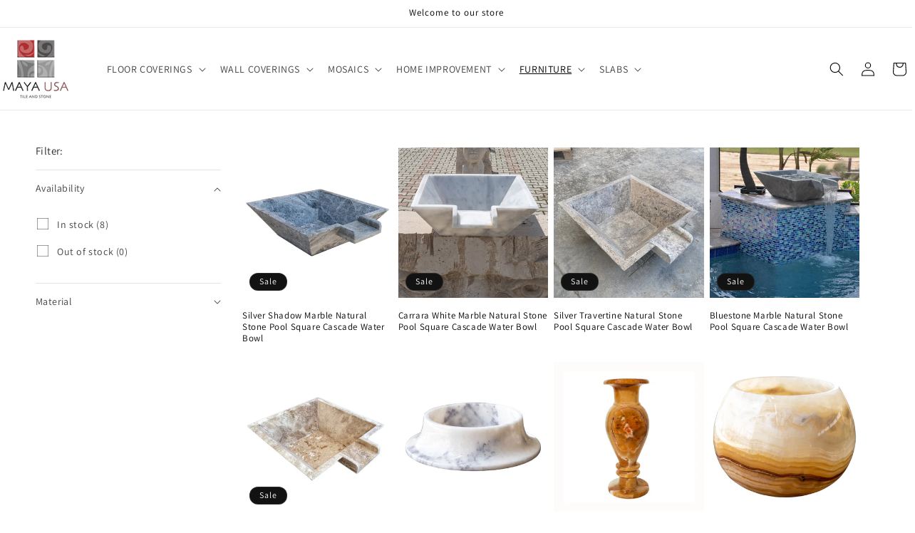

--- FILE ---
content_type: text/html; charset=utf-8
request_url: https://mayausatile.com/collections/decorative-accessories
body_size: 26776
content:
<!doctype html>
<html class="js" lang="en">
  <head>
    <meta charset="utf-8">
    <meta http-equiv="X-UA-Compatible" content="IE=edge">
    <meta name="viewport" content="width=device-width,initial-scale=1">
    <meta name="theme-color" content="">
    <link rel="canonical" href="https://mayausatile.com/collections/decorative-accessories"><link rel="icon" type="image/png" href="//mayausatile.com/cdn/shop/files/favicon-32x32.png?crop=center&height=32&v=1738328697&width=32"><link rel="preconnect" href="https://fonts.shopifycdn.com" crossorigin><title>
      Decorative Accessories
 &ndash; mayausatile</title>

    
      <meta name="description" content="On gobek.com, you can find decorative accessories in unique models and quality materials such as marble and wood.">
    

    

<meta property="og:site_name" content="mayausatile">
<meta property="og:url" content="https://mayausatile.com/collections/decorative-accessories">
<meta property="og:title" content="Decorative Accessories">
<meta property="og:type" content="website">
<meta property="og:description" content="On gobek.com, you can find decorative accessories in unique models and quality materials such as marble and wood."><meta property="og:image" content="http://mayausatile.com/cdn/shop/files/maya-top-logo_42ada9ec-7d3e-4bde-b3fd-c20f5019595e.png?height=628&pad_color=ffffff&v=1671103080&width=1200">
  <meta property="og:image:secure_url" content="https://mayausatile.com/cdn/shop/files/maya-top-logo_42ada9ec-7d3e-4bde-b3fd-c20f5019595e.png?height=628&pad_color=ffffff&v=1671103080&width=1200">
  <meta property="og:image:width" content="1200">
  <meta property="og:image:height" content="628"><meta name="twitter:card" content="summary_large_image">
<meta name="twitter:title" content="Decorative Accessories">
<meta name="twitter:description" content="On gobek.com, you can find decorative accessories in unique models and quality materials such as marble and wood.">


    <script src="//mayausatile.com/cdn/shop/t/16/assets/constants.js?v=132983761750457495441747991074" defer="defer"></script>
    <script src="//mayausatile.com/cdn/shop/t/16/assets/pubsub.js?v=158357773527763999511747991074" defer="defer"></script>
    <script src="//mayausatile.com/cdn/shop/t/16/assets/global.js?v=152862011079830610291747991074" defer="defer"></script>
    <script src="//mayausatile.com/cdn/shop/t/16/assets/details-disclosure.js?v=13653116266235556501747991074" defer="defer"></script>
    <script src="//mayausatile.com/cdn/shop/t/16/assets/details-modal.js?v=25581673532751508451747991074" defer="defer"></script>
    <script src="//mayausatile.com/cdn/shop/t/16/assets/search-form.js?v=133129549252120666541747991074" defer="defer"></script><script src="//mayausatile.com/cdn/shop/t/16/assets/animations.js?v=88693664871331136111747991074" defer="defer"></script><script>window.performance && window.performance.mark && window.performance.mark('shopify.content_for_header.start');</script><meta id="shopify-digital-wallet" name="shopify-digital-wallet" content="/67837526301/digital_wallets/dialog">
<meta name="shopify-checkout-api-token" content="9fd7b2d4c6af80b1923916d913c86acf">
<meta id="in-context-paypal-metadata" data-shop-id="67837526301" data-venmo-supported="true" data-environment="production" data-locale="en_US" data-paypal-v4="true" data-currency="USD">
<link rel="alternate" type="application/atom+xml" title="Feed" href="/collections/decorative-accessories.atom" />
<link rel="alternate" type="application/json+oembed" href="https://mayausatile.com/collections/decorative-accessories.oembed">
<script async="async" src="/checkouts/internal/preloads.js?locale=en-US"></script>
<script id="shopify-features" type="application/json">{"accessToken":"9fd7b2d4c6af80b1923916d913c86acf","betas":["rich-media-storefront-analytics"],"domain":"mayausatile.com","predictiveSearch":true,"shopId":67837526301,"locale":"en"}</script>
<script>var Shopify = Shopify || {};
Shopify.shop = "mayausatile.myshopify.com";
Shopify.locale = "en";
Shopify.currency = {"active":"USD","rate":"1.0"};
Shopify.country = "US";
Shopify.theme = {"name":"Copy of Dawn","id":178605883677,"schema_name":"Dawn","schema_version":"15.2.0","theme_store_id":887,"role":"main"};
Shopify.theme.handle = "null";
Shopify.theme.style = {"id":null,"handle":null};
Shopify.cdnHost = "mayausatile.com/cdn";
Shopify.routes = Shopify.routes || {};
Shopify.routes.root = "/";</script>
<script type="module">!function(o){(o.Shopify=o.Shopify||{}).modules=!0}(window);</script>
<script>!function(o){function n(){var o=[];function n(){o.push(Array.prototype.slice.apply(arguments))}return n.q=o,n}var t=o.Shopify=o.Shopify||{};t.loadFeatures=n(),t.autoloadFeatures=n()}(window);</script>
<script id="shop-js-analytics" type="application/json">{"pageType":"collection"}</script>
<script defer="defer" async type="module" src="//mayausatile.com/cdn/shopifycloud/shop-js/modules/v2/client.init-shop-cart-sync_BT-GjEfc.en.esm.js"></script>
<script defer="defer" async type="module" src="//mayausatile.com/cdn/shopifycloud/shop-js/modules/v2/chunk.common_D58fp_Oc.esm.js"></script>
<script defer="defer" async type="module" src="//mayausatile.com/cdn/shopifycloud/shop-js/modules/v2/chunk.modal_xMitdFEc.esm.js"></script>
<script type="module">
  await import("//mayausatile.com/cdn/shopifycloud/shop-js/modules/v2/client.init-shop-cart-sync_BT-GjEfc.en.esm.js");
await import("//mayausatile.com/cdn/shopifycloud/shop-js/modules/v2/chunk.common_D58fp_Oc.esm.js");
await import("//mayausatile.com/cdn/shopifycloud/shop-js/modules/v2/chunk.modal_xMitdFEc.esm.js");

  window.Shopify.SignInWithShop?.initShopCartSync?.({"fedCMEnabled":true,"windoidEnabled":true});

</script>
<script>(function() {
  var isLoaded = false;
  function asyncLoad() {
    if (isLoaded) return;
    isLoaded = true;
    var urls = ["https:\/\/ideafyi.oss-us-west-1.aliyuncs.com\/js\/blocker.js?v=2\u0026shop=mayausatile.myshopify.com"];
    for (var i = 0; i < urls.length; i++) {
      var s = document.createElement('script');
      s.type = 'text/javascript';
      s.async = true;
      s.src = urls[i];
      var x = document.getElementsByTagName('script')[0];
      x.parentNode.insertBefore(s, x);
    }
  };
  if(window.attachEvent) {
    window.attachEvent('onload', asyncLoad);
  } else {
    window.addEventListener('load', asyncLoad, false);
  }
})();</script>
<script id="__st">var __st={"a":67837526301,"offset":-18000,"reqid":"b6c99931-e5d9-4a51-9125-05e88ea36420-1769306854","pageurl":"mayausatile.com\/collections\/decorative-accessories","u":"ee3ced8a5680","p":"collection","rtyp":"collection","rid":428329173277};</script>
<script>window.ShopifyPaypalV4VisibilityTracking = true;</script>
<script id="captcha-bootstrap">!function(){'use strict';const t='contact',e='account',n='new_comment',o=[[t,t],['blogs',n],['comments',n],[t,'customer']],c=[[e,'customer_login'],[e,'guest_login'],[e,'recover_customer_password'],[e,'create_customer']],r=t=>t.map((([t,e])=>`form[action*='/${t}']:not([data-nocaptcha='true']) input[name='form_type'][value='${e}']`)).join(','),a=t=>()=>t?[...document.querySelectorAll(t)].map((t=>t.form)):[];function s(){const t=[...o],e=r(t);return a(e)}const i='password',u='form_key',d=['recaptcha-v3-token','g-recaptcha-response','h-captcha-response',i],f=()=>{try{return window.sessionStorage}catch{return}},m='__shopify_v',_=t=>t.elements[u];function p(t,e,n=!1){try{const o=window.sessionStorage,c=JSON.parse(o.getItem(e)),{data:r}=function(t){const{data:e,action:n}=t;return t[m]||n?{data:e,action:n}:{data:t,action:n}}(c);for(const[e,n]of Object.entries(r))t.elements[e]&&(t.elements[e].value=n);n&&o.removeItem(e)}catch(o){console.error('form repopulation failed',{error:o})}}const l='form_type',E='cptcha';function T(t){t.dataset[E]=!0}const w=window,h=w.document,L='Shopify',v='ce_forms',y='captcha';let A=!1;((t,e)=>{const n=(g='f06e6c50-85a8-45c8-87d0-21a2b65856fe',I='https://cdn.shopify.com/shopifycloud/storefront-forms-hcaptcha/ce_storefront_forms_captcha_hcaptcha.v1.5.2.iife.js',D={infoText:'Protected by hCaptcha',privacyText:'Privacy',termsText:'Terms'},(t,e,n)=>{const o=w[L][v],c=o.bindForm;if(c)return c(t,g,e,D).then(n);var r;o.q.push([[t,g,e,D],n]),r=I,A||(h.body.append(Object.assign(h.createElement('script'),{id:'captcha-provider',async:!0,src:r})),A=!0)});var g,I,D;w[L]=w[L]||{},w[L][v]=w[L][v]||{},w[L][v].q=[],w[L][y]=w[L][y]||{},w[L][y].protect=function(t,e){n(t,void 0,e),T(t)},Object.freeze(w[L][y]),function(t,e,n,w,h,L){const[v,y,A,g]=function(t,e,n){const i=e?o:[],u=t?c:[],d=[...i,...u],f=r(d),m=r(i),_=r(d.filter((([t,e])=>n.includes(e))));return[a(f),a(m),a(_),s()]}(w,h,L),I=t=>{const e=t.target;return e instanceof HTMLFormElement?e:e&&e.form},D=t=>v().includes(t);t.addEventListener('submit',(t=>{const e=I(t);if(!e)return;const n=D(e)&&!e.dataset.hcaptchaBound&&!e.dataset.recaptchaBound,o=_(e),c=g().includes(e)&&(!o||!o.value);(n||c)&&t.preventDefault(),c&&!n&&(function(t){try{if(!f())return;!function(t){const e=f();if(!e)return;const n=_(t);if(!n)return;const o=n.value;o&&e.removeItem(o)}(t);const e=Array.from(Array(32),(()=>Math.random().toString(36)[2])).join('');!function(t,e){_(t)||t.append(Object.assign(document.createElement('input'),{type:'hidden',name:u})),t.elements[u].value=e}(t,e),function(t,e){const n=f();if(!n)return;const o=[...t.querySelectorAll(`input[type='${i}']`)].map((({name:t})=>t)),c=[...d,...o],r={};for(const[a,s]of new FormData(t).entries())c.includes(a)||(r[a]=s);n.setItem(e,JSON.stringify({[m]:1,action:t.action,data:r}))}(t,e)}catch(e){console.error('failed to persist form',e)}}(e),e.submit())}));const S=(t,e)=>{t&&!t.dataset[E]&&(n(t,e.some((e=>e===t))),T(t))};for(const o of['focusin','change'])t.addEventListener(o,(t=>{const e=I(t);D(e)&&S(e,y())}));const B=e.get('form_key'),M=e.get(l),P=B&&M;t.addEventListener('DOMContentLoaded',(()=>{const t=y();if(P)for(const e of t)e.elements[l].value===M&&p(e,B);[...new Set([...A(),...v().filter((t=>'true'===t.dataset.shopifyCaptcha))])].forEach((e=>S(e,t)))}))}(h,new URLSearchParams(w.location.search),n,t,e,['guest_login'])})(!0,!0)}();</script>
<script integrity="sha256-4kQ18oKyAcykRKYeNunJcIwy7WH5gtpwJnB7kiuLZ1E=" data-source-attribution="shopify.loadfeatures" defer="defer" src="//mayausatile.com/cdn/shopifycloud/storefront/assets/storefront/load_feature-a0a9edcb.js" crossorigin="anonymous"></script>
<script data-source-attribution="shopify.dynamic_checkout.dynamic.init">var Shopify=Shopify||{};Shopify.PaymentButton=Shopify.PaymentButton||{isStorefrontPortableWallets:!0,init:function(){window.Shopify.PaymentButton.init=function(){};var t=document.createElement("script");t.src="https://mayausatile.com/cdn/shopifycloud/portable-wallets/latest/portable-wallets.en.js",t.type="module",document.head.appendChild(t)}};
</script>
<script data-source-attribution="shopify.dynamic_checkout.buyer_consent">
  function portableWalletsHideBuyerConsent(e){var t=document.getElementById("shopify-buyer-consent"),n=document.getElementById("shopify-subscription-policy-button");t&&n&&(t.classList.add("hidden"),t.setAttribute("aria-hidden","true"),n.removeEventListener("click",e))}function portableWalletsShowBuyerConsent(e){var t=document.getElementById("shopify-buyer-consent"),n=document.getElementById("shopify-subscription-policy-button");t&&n&&(t.classList.remove("hidden"),t.removeAttribute("aria-hidden"),n.addEventListener("click",e))}window.Shopify?.PaymentButton&&(window.Shopify.PaymentButton.hideBuyerConsent=portableWalletsHideBuyerConsent,window.Shopify.PaymentButton.showBuyerConsent=portableWalletsShowBuyerConsent);
</script>
<script data-source-attribution="shopify.dynamic_checkout.cart.bootstrap">document.addEventListener("DOMContentLoaded",(function(){function t(){return document.querySelector("shopify-accelerated-checkout-cart, shopify-accelerated-checkout")}if(t())Shopify.PaymentButton.init();else{new MutationObserver((function(e,n){t()&&(Shopify.PaymentButton.init(),n.disconnect())})).observe(document.body,{childList:!0,subtree:!0})}}));
</script>
<link id="shopify-accelerated-checkout-styles" rel="stylesheet" media="screen" href="https://mayausatile.com/cdn/shopifycloud/portable-wallets/latest/accelerated-checkout-backwards-compat.css" crossorigin="anonymous">
<style id="shopify-accelerated-checkout-cart">
        #shopify-buyer-consent {
  margin-top: 1em;
  display: inline-block;
  width: 100%;
}

#shopify-buyer-consent.hidden {
  display: none;
}

#shopify-subscription-policy-button {
  background: none;
  border: none;
  padding: 0;
  text-decoration: underline;
  font-size: inherit;
  cursor: pointer;
}

#shopify-subscription-policy-button::before {
  box-shadow: none;
}

      </style>
<script id="sections-script" data-sections="header" defer="defer" src="//mayausatile.com/cdn/shop/t/16/compiled_assets/scripts.js?v=1620"></script>
<script>window.performance && window.performance.mark && window.performance.mark('shopify.content_for_header.end');</script>


    <style data-shopify>
      @font-face {
  font-family: Assistant;
  font-weight: 400;
  font-style: normal;
  font-display: swap;
  src: url("//mayausatile.com/cdn/fonts/assistant/assistant_n4.9120912a469cad1cc292572851508ca49d12e768.woff2") format("woff2"),
       url("//mayausatile.com/cdn/fonts/assistant/assistant_n4.6e9875ce64e0fefcd3f4446b7ec9036b3ddd2985.woff") format("woff");
}

      @font-face {
  font-family: Assistant;
  font-weight: 700;
  font-style: normal;
  font-display: swap;
  src: url("//mayausatile.com/cdn/fonts/assistant/assistant_n7.bf44452348ec8b8efa3aa3068825305886b1c83c.woff2") format("woff2"),
       url("//mayausatile.com/cdn/fonts/assistant/assistant_n7.0c887fee83f6b3bda822f1150b912c72da0f7b64.woff") format("woff");
}

      
      
      @font-face {
  font-family: Assistant;
  font-weight: 400;
  font-style: normal;
  font-display: swap;
  src: url("//mayausatile.com/cdn/fonts/assistant/assistant_n4.9120912a469cad1cc292572851508ca49d12e768.woff2") format("woff2"),
       url("//mayausatile.com/cdn/fonts/assistant/assistant_n4.6e9875ce64e0fefcd3f4446b7ec9036b3ddd2985.woff") format("woff");
}


      
        :root,
        .color-scheme-1 {
          --color-background: 255,255,255;
        
          --gradient-background: #ffffff;
        

        

        --color-foreground: 0,0,0;
        --color-background-contrast: 191,191,191;
        --color-shadow: 18,18,18;
        --color-button: 18,18,18;
        --color-button-text: 255,255,255;
        --color-secondary-button: 255,255,255;
        --color-secondary-button-text: 18,18,18;
        --color-link: 18,18,18;
        --color-badge-foreground: 0,0,0;
        --color-badge-background: 255,255,255;
        --color-badge-border: 0,0,0;
        --payment-terms-background-color: rgb(255 255 255);
      }
      
        
        .color-scheme-2 {
          --color-background: 241,241,241;
        
          --gradient-background: #f1f1f1;
        

        

        --color-foreground: 18,18,18;
        --color-background-contrast: 177,177,177;
        --color-shadow: 18,18,18;
        --color-button: 18,18,18;
        --color-button-text: 243,243,243;
        --color-secondary-button: 241,241,241;
        --color-secondary-button-text: 18,18,18;
        --color-link: 18,18,18;
        --color-badge-foreground: 18,18,18;
        --color-badge-background: 241,241,241;
        --color-badge-border: 18,18,18;
        --payment-terms-background-color: rgb(241 241 241);
      }
      
        
        .color-scheme-3 {
          --color-background: 36,40,51;
        
          --gradient-background: #242833;
        

        

        --color-foreground: 255,255,255;
        --color-background-contrast: 47,52,66;
        --color-shadow: 18,18,18;
        --color-button: 255,255,255;
        --color-button-text: 0,0,0;
        --color-secondary-button: 36,40,51;
        --color-secondary-button-text: 255,255,255;
        --color-link: 255,255,255;
        --color-badge-foreground: 255,255,255;
        --color-badge-background: 36,40,51;
        --color-badge-border: 255,255,255;
        --payment-terms-background-color: rgb(36 40 51);
      }
      
        
        .color-scheme-4 {
          --color-background: 18,18,18;
        
          --gradient-background: #121212;
        

        

        --color-foreground: 255,255,255;
        --color-background-contrast: 146,146,146;
        --color-shadow: 18,18,18;
        --color-button: 255,255,255;
        --color-button-text: 18,18,18;
        --color-secondary-button: 18,18,18;
        --color-secondary-button-text: 255,255,255;
        --color-link: 255,255,255;
        --color-badge-foreground: 255,255,255;
        --color-badge-background: 18,18,18;
        --color-badge-border: 255,255,255;
        --payment-terms-background-color: rgb(18 18 18);
      }
      
        
        .color-scheme-5 {
          --color-background: 51,79,180;
        
          --gradient-background: #334fb4;
        

        

        --color-foreground: 255,255,255;
        --color-background-contrast: 23,35,81;
        --color-shadow: 18,18,18;
        --color-button: 255,255,255;
        --color-button-text: 51,79,180;
        --color-secondary-button: 51,79,180;
        --color-secondary-button-text: 255,255,255;
        --color-link: 255,255,255;
        --color-badge-foreground: 255,255,255;
        --color-badge-background: 51,79,180;
        --color-badge-border: 255,255,255;
        --payment-terms-background-color: rgb(51 79 180);
      }
      

      body, .color-scheme-1, .color-scheme-2, .color-scheme-3, .color-scheme-4, .color-scheme-5 {
        color: rgba(var(--color-foreground), 0.75);
        background-color: rgb(var(--color-background));
      }

      :root {
        --font-body-family: Assistant, sans-serif;
        --font-body-style: normal;
        --font-body-weight: 400;
        --font-body-weight-bold: 700;

        --font-heading-family: Assistant, sans-serif;
        --font-heading-style: normal;
        --font-heading-weight: 400;

        --font-body-scale: 1.0;
        --font-heading-scale: 1.0;

        --media-padding: px;
        --media-border-opacity: 0.05;
        --media-border-width: 1px;
        --media-radius: 0px;
        --media-shadow-opacity: 0.0;
        --media-shadow-horizontal-offset: 0px;
        --media-shadow-vertical-offset: 4px;
        --media-shadow-blur-radius: 5px;
        --media-shadow-visible: 0;

        --page-width: 160rem;
        --page-width-margin: 0rem;

        --product-card-image-padding: 0.0rem;
        --product-card-corner-radius: 0.0rem;
        --product-card-text-alignment: left;
        --product-card-border-width: 0.0rem;
        --product-card-border-opacity: 0.1;
        --product-card-shadow-opacity: 0.0;
        --product-card-shadow-visible: 0;
        --product-card-shadow-horizontal-offset: 0.0rem;
        --product-card-shadow-vertical-offset: 0.4rem;
        --product-card-shadow-blur-radius: 0.5rem;

        --collection-card-image-padding: 0.0rem;
        --collection-card-corner-radius: 0.0rem;
        --collection-card-text-alignment: left;
        --collection-card-border-width: 0.0rem;
        --collection-card-border-opacity: 0.1;
        --collection-card-shadow-opacity: 0.0;
        --collection-card-shadow-visible: 0;
        --collection-card-shadow-horizontal-offset: 0.0rem;
        --collection-card-shadow-vertical-offset: 0.4rem;
        --collection-card-shadow-blur-radius: 0.5rem;

        --blog-card-image-padding: 0.0rem;
        --blog-card-corner-radius: 0.0rem;
        --blog-card-text-alignment: left;
        --blog-card-border-width: 0.0rem;
        --blog-card-border-opacity: 0.1;
        --blog-card-shadow-opacity: 0.0;
        --blog-card-shadow-visible: 0;
        --blog-card-shadow-horizontal-offset: 0.0rem;
        --blog-card-shadow-vertical-offset: 0.4rem;
        --blog-card-shadow-blur-radius: 0.5rem;

        --badge-corner-radius: 4.0rem;

        --popup-border-width: 1px;
        --popup-border-opacity: 0.1;
        --popup-corner-radius: 0px;
        --popup-shadow-opacity: 0.05;
        --popup-shadow-horizontal-offset: 0px;
        --popup-shadow-vertical-offset: 4px;
        --popup-shadow-blur-radius: 5px;

        --drawer-border-width: 1px;
        --drawer-border-opacity: 0.1;
        --drawer-shadow-opacity: 0.0;
        --drawer-shadow-horizontal-offset: 0px;
        --drawer-shadow-vertical-offset: 4px;
        --drawer-shadow-blur-radius: 5px;

        --spacing-sections-desktop: 0px;
        --spacing-sections-mobile: 0px;

        --grid-desktop-vertical-spacing: 8px;
        --grid-desktop-horizontal-spacing: 8px;
        --grid-mobile-vertical-spacing: 4px;
        --grid-mobile-horizontal-spacing: 4px;

        --text-boxes-border-opacity: 0.1;
        --text-boxes-border-width: 0px;
        --text-boxes-radius: 0px;
        --text-boxes-shadow-opacity: 0.0;
        --text-boxes-shadow-visible: 0;
        --text-boxes-shadow-horizontal-offset: 0px;
        --text-boxes-shadow-vertical-offset: 4px;
        --text-boxes-shadow-blur-radius: 5px;

        --buttons-radius: 0px;
        --buttons-radius-outset: 0px;
        --buttons-border-width: 1px;
        --buttons-border-opacity: 1.0;
        --buttons-shadow-opacity: 0.0;
        --buttons-shadow-visible: 0;
        --buttons-shadow-horizontal-offset: 0px;
        --buttons-shadow-vertical-offset: 4px;
        --buttons-shadow-blur-radius: 5px;
        --buttons-border-offset: 0px;

        --inputs-radius: 0px;
        --inputs-border-width: 1px;
        --inputs-border-opacity: 0.55;
        --inputs-shadow-opacity: 0.0;
        --inputs-shadow-horizontal-offset: 0px;
        --inputs-margin-offset: 0px;
        --inputs-shadow-vertical-offset: 4px;
        --inputs-shadow-blur-radius: 5px;
        --inputs-radius-outset: 0px;

        --variant-pills-radius: 40px;
        --variant-pills-border-width: 1px;
        --variant-pills-border-opacity: 0.55;
        --variant-pills-shadow-opacity: 0.0;
        --variant-pills-shadow-horizontal-offset: 0px;
        --variant-pills-shadow-vertical-offset: 4px;
        --variant-pills-shadow-blur-radius: 5px;
      }

      *,
      *::before,
      *::after {
        box-sizing: inherit;
      }

      html {
        box-sizing: border-box;
        font-size: calc(var(--font-body-scale) * 62.5%);
        height: 100%;
      }

      body {
        display: grid;
        grid-template-rows: auto auto 1fr auto;
        grid-template-columns: 100%;
        min-height: 100%;
        margin: 0;
        font-size: 1.5rem;
        letter-spacing: 0.06rem;
        line-height: calc(1 + 0.8 / var(--font-body-scale));
        font-family: var(--font-body-family);
        font-style: var(--font-body-style);
        font-weight: var(--font-body-weight);
      }

      @media screen and (min-width: 750px) {
        body {
          font-size: 1.6rem;
        }
      }
    </style>

    <link href="//mayausatile.com/cdn/shop/t/16/assets/base.css?v=159841507637079171801747991074" rel="stylesheet" type="text/css" media="all" />
    <link rel="stylesheet" href="//mayausatile.com/cdn/shop/t/16/assets/component-cart-items.css?v=123238115697927560811747991074" media="print" onload="this.media='all'"><link href="//mayausatile.com/cdn/shop/t/16/assets/component-cart-drawer.css?v=112801333748515159671747991074" rel="stylesheet" type="text/css" media="all" />
      <link href="//mayausatile.com/cdn/shop/t/16/assets/component-cart.css?v=164708765130180853531747991074" rel="stylesheet" type="text/css" media="all" />
      <link href="//mayausatile.com/cdn/shop/t/16/assets/component-totals.css?v=15906652033866631521747991074" rel="stylesheet" type="text/css" media="all" />
      <link href="//mayausatile.com/cdn/shop/t/16/assets/component-price.css?v=70172745017360139101747991074" rel="stylesheet" type="text/css" media="all" />
      <link href="//mayausatile.com/cdn/shop/t/16/assets/component-discounts.css?v=152760482443307489271747991074" rel="stylesheet" type="text/css" media="all" />

      <link rel="preload" as="font" href="//mayausatile.com/cdn/fonts/assistant/assistant_n4.9120912a469cad1cc292572851508ca49d12e768.woff2" type="font/woff2" crossorigin>
      

      <link rel="preload" as="font" href="//mayausatile.com/cdn/fonts/assistant/assistant_n4.9120912a469cad1cc292572851508ca49d12e768.woff2" type="font/woff2" crossorigin>
      
<link
        rel="stylesheet"
        href="//mayausatile.com/cdn/shop/t/16/assets/component-predictive-search.css?v=118923337488134913561747991074"
        media="print"
        onload="this.media='all'"
      ><script>
      if (Shopify.designMode) {
        document.documentElement.classList.add('shopify-design-mode');
      }
    </script>
  <!-- BEGIN app block: shopify://apps/bm-country-blocker-ip-blocker/blocks/boostmark-blocker/bf9db4b9-be4b-45e1-8127-bbcc07d93e7e -->

  <script src="https://cdn.shopify.com/extensions/019b300f-1323-7b7a-bda2-a589132c3189/boostymark-regionblock-71/assets/blocker.js?v=4&shop=mayausatile.myshopify.com" async></script>
  <script src="https://cdn.shopify.com/extensions/019b300f-1323-7b7a-bda2-a589132c3189/boostymark-regionblock-71/assets/jk4ukh.js?c=6&shop=mayausatile.myshopify.com" async></script>

  

  

  

  

  













<!-- END app block --><link href="https://monorail-edge.shopifysvc.com" rel="dns-prefetch">
<script>(function(){if ("sendBeacon" in navigator && "performance" in window) {try {var session_token_from_headers = performance.getEntriesByType('navigation')[0].serverTiming.find(x => x.name == '_s').description;} catch {var session_token_from_headers = undefined;}var session_cookie_matches = document.cookie.match(/_shopify_s=([^;]*)/);var session_token_from_cookie = session_cookie_matches && session_cookie_matches.length === 2 ? session_cookie_matches[1] : "";var session_token = session_token_from_headers || session_token_from_cookie || "";function handle_abandonment_event(e) {var entries = performance.getEntries().filter(function(entry) {return /monorail-edge.shopifysvc.com/.test(entry.name);});if (!window.abandonment_tracked && entries.length === 0) {window.abandonment_tracked = true;var currentMs = Date.now();var navigation_start = performance.timing.navigationStart;var payload = {shop_id: 67837526301,url: window.location.href,navigation_start,duration: currentMs - navigation_start,session_token,page_type: "collection"};window.navigator.sendBeacon("https://monorail-edge.shopifysvc.com/v1/produce", JSON.stringify({schema_id: "online_store_buyer_site_abandonment/1.1",payload: payload,metadata: {event_created_at_ms: currentMs,event_sent_at_ms: currentMs}}));}}window.addEventListener('pagehide', handle_abandonment_event);}}());</script>
<script id="web-pixels-manager-setup">(function e(e,d,r,n,o){if(void 0===o&&(o={}),!Boolean(null===(a=null===(i=window.Shopify)||void 0===i?void 0:i.analytics)||void 0===a?void 0:a.replayQueue)){var i,a;window.Shopify=window.Shopify||{};var t=window.Shopify;t.analytics=t.analytics||{};var s=t.analytics;s.replayQueue=[],s.publish=function(e,d,r){return s.replayQueue.push([e,d,r]),!0};try{self.performance.mark("wpm:start")}catch(e){}var l=function(){var e={modern:/Edge?\/(1{2}[4-9]|1[2-9]\d|[2-9]\d{2}|\d{4,})\.\d+(\.\d+|)|Firefox\/(1{2}[4-9]|1[2-9]\d|[2-9]\d{2}|\d{4,})\.\d+(\.\d+|)|Chrom(ium|e)\/(9{2}|\d{3,})\.\d+(\.\d+|)|(Maci|X1{2}).+ Version\/(15\.\d+|(1[6-9]|[2-9]\d|\d{3,})\.\d+)([,.]\d+|)( \(\w+\)|)( Mobile\/\w+|) Safari\/|Chrome.+OPR\/(9{2}|\d{3,})\.\d+\.\d+|(CPU[ +]OS|iPhone[ +]OS|CPU[ +]iPhone|CPU IPhone OS|CPU iPad OS)[ +]+(15[._]\d+|(1[6-9]|[2-9]\d|\d{3,})[._]\d+)([._]\d+|)|Android:?[ /-](13[3-9]|1[4-9]\d|[2-9]\d{2}|\d{4,})(\.\d+|)(\.\d+|)|Android.+Firefox\/(13[5-9]|1[4-9]\d|[2-9]\d{2}|\d{4,})\.\d+(\.\d+|)|Android.+Chrom(ium|e)\/(13[3-9]|1[4-9]\d|[2-9]\d{2}|\d{4,})\.\d+(\.\d+|)|SamsungBrowser\/([2-9]\d|\d{3,})\.\d+/,legacy:/Edge?\/(1[6-9]|[2-9]\d|\d{3,})\.\d+(\.\d+|)|Firefox\/(5[4-9]|[6-9]\d|\d{3,})\.\d+(\.\d+|)|Chrom(ium|e)\/(5[1-9]|[6-9]\d|\d{3,})\.\d+(\.\d+|)([\d.]+$|.*Safari\/(?![\d.]+ Edge\/[\d.]+$))|(Maci|X1{2}).+ Version\/(10\.\d+|(1[1-9]|[2-9]\d|\d{3,})\.\d+)([,.]\d+|)( \(\w+\)|)( Mobile\/\w+|) Safari\/|Chrome.+OPR\/(3[89]|[4-9]\d|\d{3,})\.\d+\.\d+|(CPU[ +]OS|iPhone[ +]OS|CPU[ +]iPhone|CPU IPhone OS|CPU iPad OS)[ +]+(10[._]\d+|(1[1-9]|[2-9]\d|\d{3,})[._]\d+)([._]\d+|)|Android:?[ /-](13[3-9]|1[4-9]\d|[2-9]\d{2}|\d{4,})(\.\d+|)(\.\d+|)|Mobile Safari.+OPR\/([89]\d|\d{3,})\.\d+\.\d+|Android.+Firefox\/(13[5-9]|1[4-9]\d|[2-9]\d{2}|\d{4,})\.\d+(\.\d+|)|Android.+Chrom(ium|e)\/(13[3-9]|1[4-9]\d|[2-9]\d{2}|\d{4,})\.\d+(\.\d+|)|Android.+(UC? ?Browser|UCWEB|U3)[ /]?(15\.([5-9]|\d{2,})|(1[6-9]|[2-9]\d|\d{3,})\.\d+)\.\d+|SamsungBrowser\/(5\.\d+|([6-9]|\d{2,})\.\d+)|Android.+MQ{2}Browser\/(14(\.(9|\d{2,})|)|(1[5-9]|[2-9]\d|\d{3,})(\.\d+|))(\.\d+|)|K[Aa][Ii]OS\/(3\.\d+|([4-9]|\d{2,})\.\d+)(\.\d+|)/},d=e.modern,r=e.legacy,n=navigator.userAgent;return n.match(d)?"modern":n.match(r)?"legacy":"unknown"}(),u="modern"===l?"modern":"legacy",c=(null!=n?n:{modern:"",legacy:""})[u],f=function(e){return[e.baseUrl,"/wpm","/b",e.hashVersion,"modern"===e.buildTarget?"m":"l",".js"].join("")}({baseUrl:d,hashVersion:r,buildTarget:u}),m=function(e){var d=e.version,r=e.bundleTarget,n=e.surface,o=e.pageUrl,i=e.monorailEndpoint;return{emit:function(e){var a=e.status,t=e.errorMsg,s=(new Date).getTime(),l=JSON.stringify({metadata:{event_sent_at_ms:s},events:[{schema_id:"web_pixels_manager_load/3.1",payload:{version:d,bundle_target:r,page_url:o,status:a,surface:n,error_msg:t},metadata:{event_created_at_ms:s}}]});if(!i)return console&&console.warn&&console.warn("[Web Pixels Manager] No Monorail endpoint provided, skipping logging."),!1;try{return self.navigator.sendBeacon.bind(self.navigator)(i,l)}catch(e){}var u=new XMLHttpRequest;try{return u.open("POST",i,!0),u.setRequestHeader("Content-Type","text/plain"),u.send(l),!0}catch(e){return console&&console.warn&&console.warn("[Web Pixels Manager] Got an unhandled error while logging to Monorail."),!1}}}}({version:r,bundleTarget:l,surface:e.surface,pageUrl:self.location.href,monorailEndpoint:e.monorailEndpoint});try{o.browserTarget=l,function(e){var d=e.src,r=e.async,n=void 0===r||r,o=e.onload,i=e.onerror,a=e.sri,t=e.scriptDataAttributes,s=void 0===t?{}:t,l=document.createElement("script"),u=document.querySelector("head"),c=document.querySelector("body");if(l.async=n,l.src=d,a&&(l.integrity=a,l.crossOrigin="anonymous"),s)for(var f in s)if(Object.prototype.hasOwnProperty.call(s,f))try{l.dataset[f]=s[f]}catch(e){}if(o&&l.addEventListener("load",o),i&&l.addEventListener("error",i),u)u.appendChild(l);else{if(!c)throw new Error("Did not find a head or body element to append the script");c.appendChild(l)}}({src:f,async:!0,onload:function(){if(!function(){var e,d;return Boolean(null===(d=null===(e=window.Shopify)||void 0===e?void 0:e.analytics)||void 0===d?void 0:d.initialized)}()){var d=window.webPixelsManager.init(e)||void 0;if(d){var r=window.Shopify.analytics;r.replayQueue.forEach((function(e){var r=e[0],n=e[1],o=e[2];d.publishCustomEvent(r,n,o)})),r.replayQueue=[],r.publish=d.publishCustomEvent,r.visitor=d.visitor,r.initialized=!0}}},onerror:function(){return m.emit({status:"failed",errorMsg:"".concat(f," has failed to load")})},sri:function(e){var d=/^sha384-[A-Za-z0-9+/=]+$/;return"string"==typeof e&&d.test(e)}(c)?c:"",scriptDataAttributes:o}),m.emit({status:"loading"})}catch(e){m.emit({status:"failed",errorMsg:(null==e?void 0:e.message)||"Unknown error"})}}})({shopId: 67837526301,storefrontBaseUrl: "https://mayausatile.com",extensionsBaseUrl: "https://extensions.shopifycdn.com/cdn/shopifycloud/web-pixels-manager",monorailEndpoint: "https://monorail-edge.shopifysvc.com/unstable/produce_batch",surface: "storefront-renderer",enabledBetaFlags: ["2dca8a86"],webPixelsConfigList: [{"id":"shopify-app-pixel","configuration":"{}","eventPayloadVersion":"v1","runtimeContext":"STRICT","scriptVersion":"0450","apiClientId":"shopify-pixel","type":"APP","privacyPurposes":["ANALYTICS","MARKETING"]},{"id":"shopify-custom-pixel","eventPayloadVersion":"v1","runtimeContext":"LAX","scriptVersion":"0450","apiClientId":"shopify-pixel","type":"CUSTOM","privacyPurposes":["ANALYTICS","MARKETING"]}],isMerchantRequest: false,initData: {"shop":{"name":"mayausatile","paymentSettings":{"currencyCode":"USD"},"myshopifyDomain":"mayausatile.myshopify.com","countryCode":"US","storefrontUrl":"https:\/\/mayausatile.com"},"customer":null,"cart":null,"checkout":null,"productVariants":[],"purchasingCompany":null},},"https://mayausatile.com/cdn","fcfee988w5aeb613cpc8e4bc33m6693e112",{"modern":"","legacy":""},{"shopId":"67837526301","storefrontBaseUrl":"https:\/\/mayausatile.com","extensionBaseUrl":"https:\/\/extensions.shopifycdn.com\/cdn\/shopifycloud\/web-pixels-manager","surface":"storefront-renderer","enabledBetaFlags":"[\"2dca8a86\"]","isMerchantRequest":"false","hashVersion":"fcfee988w5aeb613cpc8e4bc33m6693e112","publish":"custom","events":"[[\"page_viewed\",{}],[\"collection_viewed\",{\"collection\":{\"id\":\"428329173277\",\"title\":\"Decorative Accessories\",\"productVariants\":[{\"price\":{\"amount\":625.0,\"currencyCode\":\"USD\"},\"product\":{\"title\":\"Silver Shadow Marble Natural Stone Pool Square Cascade Water Bowl\",\"vendor\":\"Harmony\",\"id\":\"8943101739293\",\"untranslatedTitle\":\"Silver Shadow Marble Natural Stone Pool Square Cascade Water Bowl\",\"url\":\"\/products\/silver-shadow-marble-natural-stone-pool-square-cascade-water-bowl\",\"type\":\"Cascade\"},\"id\":\"47355981431069\",\"image\":{\"src\":\"\/\/mayausatile.com\/cdn\/shop\/files\/il_fullxfull.5047862887_pws1.webp?v=1703580712\"},\"sku\":\"HSCWB05\",\"title\":\"Honed-Matte \/ (W)23\\\" (L)27.3\\\" (H)8\\\" \/ Marble\",\"untranslatedTitle\":\"Honed-Matte \/ (W)23\\\" (L)27.3\\\" (H)8\\\" \/ Marble\"},{\"price\":{\"amount\":625.0,\"currencyCode\":\"USD\"},\"product\":{\"title\":\"Carrara White Marble Natural Stone Pool Square Cascade Water Bowl\",\"vendor\":\"Harmony\",\"id\":\"8943101575453\",\"untranslatedTitle\":\"Carrara White Marble Natural Stone Pool Square Cascade Water Bowl\",\"url\":\"\/products\/carrara-white-marble-natural-stone-pool-square-cascade-water-bowl\",\"type\":\"Cascade\"},\"id\":\"47355981234461\",\"image\":{\"src\":\"\/\/mayausatile.com\/cdn\/shop\/files\/il_fullxfull.4820584486_g296.jpg?v=1703580700\"},\"sku\":\"HSCWB03\",\"title\":\"Honed-Matte \/ (W)23\\\" (L)27.3\\\" (H)8\\\" \/ Marble\",\"untranslatedTitle\":\"Honed-Matte \/ (W)23\\\" (L)27.3\\\" (H)8\\\" \/ Marble\"},{\"price\":{\"amount\":625.0,\"currencyCode\":\"USD\"},\"product\":{\"title\":\"Silver Travertine Natural Stone Pool Square Cascade Water Bowl\",\"vendor\":\"Harmony\",\"id\":\"8943101444381\",\"untranslatedTitle\":\"Silver Travertine Natural Stone Pool Square Cascade Water Bowl\",\"url\":\"\/products\/silver-travertine-natural-stone-pool-square-cascade-water-bowl\",\"type\":\"Cascade\"},\"id\":\"47355981103389\",\"image\":{\"src\":\"\/\/mayausatile.com\/cdn\/shop\/files\/il_fullxfull.4057739662_rrdx.webp?v=1703580691\"},\"sku\":\"HSCWB02\",\"title\":\"Honed-Filled \/ (W)23\\\" (L)27.3\\\" (H)8\\\" \/ Travertine\",\"untranslatedTitle\":\"Honed-Filled \/ (W)23\\\" (L)27.3\\\" (H)8\\\" \/ Travertine\"},{\"price\":{\"amount\":625.0,\"currencyCode\":\"USD\"},\"product\":{\"title\":\"Bluestone Marble Natural Stone Pool Square Cascade Water Bowl\",\"vendor\":\"Harmony\",\"id\":\"8943101346077\",\"untranslatedTitle\":\"Bluestone Marble Natural Stone Pool Square Cascade Water Bowl\",\"url\":\"\/products\/bluestone-marble-natural-stone-pool-cascade-water-bowl\",\"type\":\"Cascade\"},\"id\":\"47355981005085\",\"image\":{\"src\":\"\/\/mayausatile.com\/cdn\/shop\/files\/il_fullxfull.4873825459_1euq.jpg?v=1703580680\"},\"sku\":\"HSCWB04\",\"title\":\"Honed-Matte \/ (W)23\\\" (L)27.3\\\" (H)8\\\" \/ Marble\",\"untranslatedTitle\":\"Honed-Matte \/ (W)23\\\" (L)27.3\\\" (H)8\\\" \/ Marble\"},{\"price\":{\"amount\":625.0,\"currencyCode\":\"USD\"},\"product\":{\"title\":\"Aspendos Travertine Natural Stone Pool Square Cascade Water Bowl\",\"vendor\":\"Harmony\",\"id\":\"8011831902493\",\"untranslatedTitle\":\"Aspendos Travertine Natural Stone Pool Square Cascade Water Bowl\",\"url\":\"\/products\/walnut-travertine-natural-stone-pool-square-cascade-water-bowl\",\"type\":\"Cascade\"},\"id\":\"44012383895837\",\"image\":{\"src\":\"\/\/mayausatile.com\/cdn\/shop\/products\/HSCWB01.png?v=1669038422\"},\"sku\":\"HSCWB01\",\"title\":\"Honed-Filled \/ (W)23\\\" (L)27.3\\\" (H)8\\\" \/ Travertine\",\"untranslatedTitle\":\"Honed-Filled \/ (W)23\\\" (L)27.3\\\" (H)8\\\" \/ Travertine\"},{\"price\":{\"amount\":96.0,\"currencyCode\":\"USD\"},\"product\":{\"title\":\"Mugla White Marble Pet Food Bowl\",\"vendor\":\"GobekUSA\",\"id\":\"8011732123933\",\"untranslatedTitle\":\"Mugla White Marble Pet Food Bowl\",\"url\":\"\/products\/mugla-white-marble-pet-food-bowl\",\"type\":\"Pet Bowl\"},\"id\":\"44012191023389\",\"image\":{\"src\":\"\/\/mayausatile.com\/cdn\/shop\/products\/gobek-mugla-white-marble-pet-food-bowl-size-20cmx6cm-SKU-315379_2.jpg?v=1669033125\"},\"sku\":\"315379\",\"title\":\"Mugla White Marble \/ 7.9\\\"x2.3\\\" \/ Bowl\",\"untranslatedTitle\":\"Mugla White Marble \/ 7.9\\\"x2.3\\\" \/ Bowl\"},{\"price\":{\"amount\":100.0,\"currencyCode\":\"USD\"},\"product\":{\"title\":\"Honey Onyx Stone Vase\",\"vendor\":\"GobekUSA\",\"id\":\"8011731829021\",\"untranslatedTitle\":\"Honey Onyx Stone Vase\",\"url\":\"\/products\/honey-onyx-stone-vase\",\"type\":\"Marble Accessories\"},\"id\":\"44012190728477\",\"image\":{\"src\":\"\/\/mayausatile.com\/cdn\/shop\/products\/Onyx_stone_flower_vase_brown_and_white_natural_stone_4.jpg?v=1703572970\"},\"sku\":\"315378\",\"title\":\"Honey Onyx \/ 3.3\\\"x8.3\\\" \/ Translucent\",\"untranslatedTitle\":\"Honey Onyx \/ 3.3\\\"x8.3\\\" \/ Translucent\"},{\"price\":{\"amount\":100.0,\"currencyCode\":\"USD\"},\"product\":{\"title\":\"Honey Onyx Stone Candle Holder\",\"vendor\":\"GobekUSA\",\"id\":\"8011731042589\",\"untranslatedTitle\":\"Honey Onyx Stone Candle Holder\",\"url\":\"\/products\/honey-onyx-stone-candle-holder\",\"type\":\"Marble Accessories\"},\"id\":\"44012189581597\",\"image\":{\"src\":\"\/\/mayausatile.com\/cdn\/shop\/products\/gobek-honey-onyx-candle-holder-size-17cmx14cm-SKU-315377_1.jpg?v=1669033070\"},\"sku\":\"315377\",\"title\":\"Honey Onyx \/ 6.7\\\"x5.5\\\" \/ Translucent\",\"untranslatedTitle\":\"Honey Onyx \/ 6.7\\\"x5.5\\\" \/ Translucent\"}]}}]]"});</script><script>
  window.ShopifyAnalytics = window.ShopifyAnalytics || {};
  window.ShopifyAnalytics.meta = window.ShopifyAnalytics.meta || {};
  window.ShopifyAnalytics.meta.currency = 'USD';
  var meta = {"products":[{"id":8943101739293,"gid":"gid:\/\/shopify\/Product\/8943101739293","vendor":"Harmony","type":"Cascade","handle":"silver-shadow-marble-natural-stone-pool-square-cascade-water-bowl","variants":[{"id":47355981431069,"price":62500,"name":"Silver Shadow Marble Natural Stone Pool Square Cascade Water Bowl - Honed-Matte \/ (W)23\" (L)27.3\" (H)8\" \/ Marble","public_title":"Honed-Matte \/ (W)23\" (L)27.3\" (H)8\" \/ Marble","sku":"HSCWB05"}],"remote":false},{"id":8943101575453,"gid":"gid:\/\/shopify\/Product\/8943101575453","vendor":"Harmony","type":"Cascade","handle":"carrara-white-marble-natural-stone-pool-square-cascade-water-bowl","variants":[{"id":47355981234461,"price":62500,"name":"Carrara White Marble Natural Stone Pool Square Cascade Water Bowl - Honed-Matte \/ (W)23\" (L)27.3\" (H)8\" \/ Marble","public_title":"Honed-Matte \/ (W)23\" (L)27.3\" (H)8\" \/ Marble","sku":"HSCWB03"}],"remote":false},{"id":8943101444381,"gid":"gid:\/\/shopify\/Product\/8943101444381","vendor":"Harmony","type":"Cascade","handle":"silver-travertine-natural-stone-pool-square-cascade-water-bowl","variants":[{"id":47355981103389,"price":62500,"name":"Silver Travertine Natural Stone Pool Square Cascade Water Bowl - Honed-Filled \/ (W)23\" (L)27.3\" (H)8\" \/ Travertine","public_title":"Honed-Filled \/ (W)23\" (L)27.3\" (H)8\" \/ Travertine","sku":"HSCWB02"}],"remote":false},{"id":8943101346077,"gid":"gid:\/\/shopify\/Product\/8943101346077","vendor":"Harmony","type":"Cascade","handle":"bluestone-marble-natural-stone-pool-cascade-water-bowl","variants":[{"id":47355981005085,"price":62500,"name":"Bluestone Marble Natural Stone Pool Square Cascade Water Bowl - Honed-Matte \/ (W)23\" (L)27.3\" (H)8\" \/ Marble","public_title":"Honed-Matte \/ (W)23\" (L)27.3\" (H)8\" \/ Marble","sku":"HSCWB04"}],"remote":false},{"id":8011831902493,"gid":"gid:\/\/shopify\/Product\/8011831902493","vendor":"Harmony","type":"Cascade","handle":"walnut-travertine-natural-stone-pool-square-cascade-water-bowl","variants":[{"id":44012383895837,"price":62500,"name":"Aspendos Travertine Natural Stone Pool Square Cascade Water Bowl - Honed-Filled \/ (W)23\" (L)27.3\" (H)8\" \/ Travertine","public_title":"Honed-Filled \/ (W)23\" (L)27.3\" (H)8\" \/ Travertine","sku":"HSCWB01"}],"remote":false},{"id":8011732123933,"gid":"gid:\/\/shopify\/Product\/8011732123933","vendor":"GobekUSA","type":"Pet Bowl","handle":"mugla-white-marble-pet-food-bowl","variants":[{"id":44012191023389,"price":9600,"name":"Mugla White Marble Pet Food Bowl - Mugla White Marble \/ 7.9\"x2.3\" \/ Bowl","public_title":"Mugla White Marble \/ 7.9\"x2.3\" \/ Bowl","sku":"315379"}],"remote":false},{"id":8011731829021,"gid":"gid:\/\/shopify\/Product\/8011731829021","vendor":"GobekUSA","type":"Marble Accessories","handle":"honey-onyx-stone-vase","variants":[{"id":44012190728477,"price":10000,"name":"Honey Onyx Stone Vase - Honey Onyx \/ 3.3\"x8.3\" \/ Translucent","public_title":"Honey Onyx \/ 3.3\"x8.3\" \/ Translucent","sku":"315378"}],"remote":false},{"id":8011731042589,"gid":"gid:\/\/shopify\/Product\/8011731042589","vendor":"GobekUSA","type":"Marble Accessories","handle":"honey-onyx-stone-candle-holder","variants":[{"id":44012189581597,"price":10000,"name":"Honey Onyx Stone Candle Holder - Honey Onyx \/ 6.7\"x5.5\" \/ Translucent","public_title":"Honey Onyx \/ 6.7\"x5.5\" \/ Translucent","sku":"315377"}],"remote":false}],"page":{"pageType":"collection","resourceType":"collection","resourceId":428329173277,"requestId":"b6c99931-e5d9-4a51-9125-05e88ea36420-1769306854"}};
  for (var attr in meta) {
    window.ShopifyAnalytics.meta[attr] = meta[attr];
  }
</script>
<script class="analytics">
  (function () {
    var customDocumentWrite = function(content) {
      var jquery = null;

      if (window.jQuery) {
        jquery = window.jQuery;
      } else if (window.Checkout && window.Checkout.$) {
        jquery = window.Checkout.$;
      }

      if (jquery) {
        jquery('body').append(content);
      }
    };

    var hasLoggedConversion = function(token) {
      if (token) {
        return document.cookie.indexOf('loggedConversion=' + token) !== -1;
      }
      return false;
    }

    var setCookieIfConversion = function(token) {
      if (token) {
        var twoMonthsFromNow = new Date(Date.now());
        twoMonthsFromNow.setMonth(twoMonthsFromNow.getMonth() + 2);

        document.cookie = 'loggedConversion=' + token + '; expires=' + twoMonthsFromNow;
      }
    }

    var trekkie = window.ShopifyAnalytics.lib = window.trekkie = window.trekkie || [];
    if (trekkie.integrations) {
      return;
    }
    trekkie.methods = [
      'identify',
      'page',
      'ready',
      'track',
      'trackForm',
      'trackLink'
    ];
    trekkie.factory = function(method) {
      return function() {
        var args = Array.prototype.slice.call(arguments);
        args.unshift(method);
        trekkie.push(args);
        return trekkie;
      };
    };
    for (var i = 0; i < trekkie.methods.length; i++) {
      var key = trekkie.methods[i];
      trekkie[key] = trekkie.factory(key);
    }
    trekkie.load = function(config) {
      trekkie.config = config || {};
      trekkie.config.initialDocumentCookie = document.cookie;
      var first = document.getElementsByTagName('script')[0];
      var script = document.createElement('script');
      script.type = 'text/javascript';
      script.onerror = function(e) {
        var scriptFallback = document.createElement('script');
        scriptFallback.type = 'text/javascript';
        scriptFallback.onerror = function(error) {
                var Monorail = {
      produce: function produce(monorailDomain, schemaId, payload) {
        var currentMs = new Date().getTime();
        var event = {
          schema_id: schemaId,
          payload: payload,
          metadata: {
            event_created_at_ms: currentMs,
            event_sent_at_ms: currentMs
          }
        };
        return Monorail.sendRequest("https://" + monorailDomain + "/v1/produce", JSON.stringify(event));
      },
      sendRequest: function sendRequest(endpointUrl, payload) {
        // Try the sendBeacon API
        if (window && window.navigator && typeof window.navigator.sendBeacon === 'function' && typeof window.Blob === 'function' && !Monorail.isIos12()) {
          var blobData = new window.Blob([payload], {
            type: 'text/plain'
          });

          if (window.navigator.sendBeacon(endpointUrl, blobData)) {
            return true;
          } // sendBeacon was not successful

        } // XHR beacon

        var xhr = new XMLHttpRequest();

        try {
          xhr.open('POST', endpointUrl);
          xhr.setRequestHeader('Content-Type', 'text/plain');
          xhr.send(payload);
        } catch (e) {
          console.log(e);
        }

        return false;
      },
      isIos12: function isIos12() {
        return window.navigator.userAgent.lastIndexOf('iPhone; CPU iPhone OS 12_') !== -1 || window.navigator.userAgent.lastIndexOf('iPad; CPU OS 12_') !== -1;
      }
    };
    Monorail.produce('monorail-edge.shopifysvc.com',
      'trekkie_storefront_load_errors/1.1',
      {shop_id: 67837526301,
      theme_id: 178605883677,
      app_name: "storefront",
      context_url: window.location.href,
      source_url: "//mayausatile.com/cdn/s/trekkie.storefront.8d95595f799fbf7e1d32231b9a28fd43b70c67d3.min.js"});

        };
        scriptFallback.async = true;
        scriptFallback.src = '//mayausatile.com/cdn/s/trekkie.storefront.8d95595f799fbf7e1d32231b9a28fd43b70c67d3.min.js';
        first.parentNode.insertBefore(scriptFallback, first);
      };
      script.async = true;
      script.src = '//mayausatile.com/cdn/s/trekkie.storefront.8d95595f799fbf7e1d32231b9a28fd43b70c67d3.min.js';
      first.parentNode.insertBefore(script, first);
    };
    trekkie.load(
      {"Trekkie":{"appName":"storefront","development":false,"defaultAttributes":{"shopId":67837526301,"isMerchantRequest":null,"themeId":178605883677,"themeCityHash":"15103770240043092706","contentLanguage":"en","currency":"USD","eventMetadataId":"2cea9938-35b5-47ec-b21a-e6294366b26c"},"isServerSideCookieWritingEnabled":true,"monorailRegion":"shop_domain","enabledBetaFlags":["65f19447"]},"Session Attribution":{},"S2S":{"facebookCapiEnabled":false,"source":"trekkie-storefront-renderer","apiClientId":580111}}
    );

    var loaded = false;
    trekkie.ready(function() {
      if (loaded) return;
      loaded = true;

      window.ShopifyAnalytics.lib = window.trekkie;

      var originalDocumentWrite = document.write;
      document.write = customDocumentWrite;
      try { window.ShopifyAnalytics.merchantGoogleAnalytics.call(this); } catch(error) {};
      document.write = originalDocumentWrite;

      window.ShopifyAnalytics.lib.page(null,{"pageType":"collection","resourceType":"collection","resourceId":428329173277,"requestId":"b6c99931-e5d9-4a51-9125-05e88ea36420-1769306854","shopifyEmitted":true});

      var match = window.location.pathname.match(/checkouts\/(.+)\/(thank_you|post_purchase)/)
      var token = match? match[1]: undefined;
      if (!hasLoggedConversion(token)) {
        setCookieIfConversion(token);
        window.ShopifyAnalytics.lib.track("Viewed Product Category",{"currency":"USD","category":"Collection: decorative-accessories","collectionName":"decorative-accessories","collectionId":428329173277,"nonInteraction":true},undefined,undefined,{"shopifyEmitted":true});
      }
    });


        var eventsListenerScript = document.createElement('script');
        eventsListenerScript.async = true;
        eventsListenerScript.src = "//mayausatile.com/cdn/shopifycloud/storefront/assets/shop_events_listener-3da45d37.js";
        document.getElementsByTagName('head')[0].appendChild(eventsListenerScript);

})();</script>
<script
  defer
  src="https://mayausatile.com/cdn/shopifycloud/perf-kit/shopify-perf-kit-3.0.4.min.js"
  data-application="storefront-renderer"
  data-shop-id="67837526301"
  data-render-region="gcp-us-central1"
  data-page-type="collection"
  data-theme-instance-id="178605883677"
  data-theme-name="Dawn"
  data-theme-version="15.2.0"
  data-monorail-region="shop_domain"
  data-resource-timing-sampling-rate="10"
  data-shs="true"
  data-shs-beacon="true"
  data-shs-export-with-fetch="true"
  data-shs-logs-sample-rate="1"
  data-shs-beacon-endpoint="https://mayausatile.com/api/collect"
></script>
</head>

  <body class="gradient">
    <a class="skip-to-content-link button visually-hidden" href="#MainContent">
      Skip to content
    </a>

<link href="//mayausatile.com/cdn/shop/t/16/assets/quantity-popover.css?v=129068967981937647381747991074" rel="stylesheet" type="text/css" media="all" />
<link href="//mayausatile.com/cdn/shop/t/16/assets/component-card.css?v=120341546515895839841747991074" rel="stylesheet" type="text/css" media="all" />

<script src="//mayausatile.com/cdn/shop/t/16/assets/cart.js?v=53973376719736494311747991074" defer="defer"></script>
<script src="//mayausatile.com/cdn/shop/t/16/assets/quantity-popover.js?v=987015268078116491747991074" defer="defer"></script>

<style>
  .drawer {
    visibility: hidden;
  }
</style>

<cart-drawer class="drawer is-empty">
  <div id="CartDrawer" class="cart-drawer">
    <div id="CartDrawer-Overlay" class="cart-drawer__overlay"></div>
    <div
      class="drawer__inner gradient color-scheme-1"
      role="dialog"
      aria-modal="true"
      aria-label="Your cart"
      tabindex="-1"
    ><div class="drawer__inner-empty">
          <div class="cart-drawer__warnings center cart-drawer__warnings--has-collection">
            <div class="cart-drawer__empty-content">
              <h2 class="cart__empty-text">Your cart is empty</h2>
              <button
                class="drawer__close"
                type="button"
                onclick="this.closest('cart-drawer').close()"
                aria-label="Close"
              >
                <span class="svg-wrapper"><svg xmlns="http://www.w3.org/2000/svg" fill="none" class="icon icon-close" viewBox="0 0 18 17"><path fill="currentColor" d="M.865 15.978a.5.5 0 0 0 .707.707l7.433-7.431 7.579 7.282a.501.501 0 0 0 .846-.37.5.5 0 0 0-.153-.351L9.712 8.546l7.417-7.416a.5.5 0 1 0-.707-.708L8.991 7.853 1.413.573a.5.5 0 1 0-.693.72l7.563 7.268z"/></svg>
</span>
              </button>
              <a href="/collections/all" class="button">
                Continue shopping
              </a><p class="cart__login-title h3">Have an account?</p>
                <p class="cart__login-paragraph">
                  <a href="https://shopify.com/67837526301/account?locale=en&region_country=US" class="link underlined-link">Log in</a> to check out faster.
                </p></div>
          </div><div class="cart-drawer__collection">
              
<div class="card-wrapper animate-arrow collection-card-wrapper">
  <div
    class="
      card
      card--standard
       card--media
      
      
      
    "
    style="--ratio-percent: 100%;"
  >
    <div
      class="card__inner color-scheme-2 gradient ratio"
      style="--ratio-percent: 100%;"
    ><div class="card__media">
          <div class="media media--transparent media--hover-effect">
            <img
              srcset="//mayausatile.com/cdn/shop/files/White-oak-honed-marble-floor-and-wall-tile-TWHTOAK18360.38H-msi-collection-room-shot-kitchen-view.webp?v=1710515569&width=165 165w,//mayausatile.com/cdn/shop/files/White-oak-honed-marble-floor-and-wall-tile-TWHTOAK18360.38H-msi-collection-room-shot-kitchen-view.webp?v=1710515569&width=330 330w,//mayausatile.com/cdn/shop/files/White-oak-honed-marble-floor-and-wall-tile-TWHTOAK18360.38H-msi-collection-room-shot-kitchen-view.webp?v=1710515569&width=535 535w,//mayausatile.com/cdn/shop/files/White-oak-honed-marble-floor-and-wall-tile-TWHTOAK18360.38H-msi-collection-room-shot-kitchen-view.webp?v=1710515569&width=750 750w,//mayausatile.com/cdn/shop/files/White-oak-honed-marble-floor-and-wall-tile-TWHTOAK18360.38H-msi-collection-room-shot-kitchen-view.webp?v=1710515569&width=1000 1000w,//mayausatile.com/cdn/shop/files/White-oak-honed-marble-floor-and-wall-tile-TWHTOAK18360.38H-msi-collection-room-shot-kitchen-view.webp?v=1710515569&width=1500 1500w,//mayausatile.com/cdn/shop/files/White-oak-honed-marble-floor-and-wall-tile-TWHTOAK18360.38H-msi-collection-room-shot-kitchen-view.webp?v=1710515569&width=3000 3000w,//mayausatile.com/cdn/shop/files/White-oak-honed-marble-floor-and-wall-tile-TWHTOAK18360.38H-msi-collection-room-shot-kitchen-view.webp?v=1710515569 3905w
              "
              src="//mayausatile.com/cdn/shop/files/White-oak-honed-marble-floor-and-wall-tile-TWHTOAK18360.38H-msi-collection-room-shot-kitchen-view.webp?v=1710515569&width=1500"
              sizes="
                (min-width: 1600px) 1500px,
                (min-width: 750px) calc(100vw - 10rem),
                calc(100vw - 3rem)
              "
              alt=""
              height="3905"
              width="3905"
              loading="lazy"
              class="motion-reduce"
            >
          </div>
        </div><div class="card__content">
          <div class="card__information">
            <h3 class="card__heading">
              <a
                
                  href="/collections/natural-floor-tiles"
                
                class="full-unstyled-link"
              >Natural Floor Tiles
              </a>
            </h3><p class="card__caption">Natural Floor Tiles: The Benefits and Beauty of Stone Flooring Natural floor...<span class="icon-wrap"><svg xmlns="http://www.w3.org/2000/svg" fill="none" class="icon icon-arrow" viewBox="0 0 14 10"><path fill="currentColor" fill-rule="evenodd" d="M8.537.808a.5.5 0 0 1 .817-.162l4 4a.5.5 0 0 1 0 .708l-4 4a.5.5 0 1 1-.708-.708L11.793 5.5H1a.5.5 0 0 1 0-1h10.793L8.646 1.354a.5.5 0 0 1-.109-.546" clip-rule="evenodd"/></svg>
</span>
              </p></div>
        </div></div><div class="card__content">
        <div class="card__information">
          <h3 class="card__heading">
            <a
              
                href="/collections/natural-floor-tiles"
              
              class="full-unstyled-link"
            >Natural Floor Tiles<span class="icon-wrap"><svg xmlns="http://www.w3.org/2000/svg" fill="none" class="icon icon-arrow" viewBox="0 0 14 10"><path fill="currentColor" fill-rule="evenodd" d="M8.537.808a.5.5 0 0 1 .817-.162l4 4a.5.5 0 0 1 0 .708l-4 4a.5.5 0 1 1-.708-.708L11.793 5.5H1a.5.5 0 0 1 0-1h10.793L8.646 1.354a.5.5 0 0 1-.109-.546" clip-rule="evenodd"/></svg>
</span>
            </a>
          </h3></div>
      </div></div>
</div>

            </div></div><div class="drawer__header">
        <h2 class="drawer__heading">Your cart</h2>
        <button
          class="drawer__close"
          type="button"
          onclick="this.closest('cart-drawer').close()"
          aria-label="Close"
        >
          <span class="svg-wrapper"><svg xmlns="http://www.w3.org/2000/svg" fill="none" class="icon icon-close" viewBox="0 0 18 17"><path fill="currentColor" d="M.865 15.978a.5.5 0 0 0 .707.707l7.433-7.431 7.579 7.282a.501.501 0 0 0 .846-.37.5.5 0 0 0-.153-.351L9.712 8.546l7.417-7.416a.5.5 0 1 0-.707-.708L8.991 7.853 1.413.573a.5.5 0 1 0-.693.72l7.563 7.268z"/></svg>
</span>
        </button>
      </div>
      <cart-drawer-items
        
          class=" is-empty"
        
      >
        <form
          action="/cart"
          id="CartDrawer-Form"
          class="cart__contents cart-drawer__form"
          method="post"
        >
          <div id="CartDrawer-CartItems" class="drawer__contents js-contents"><p id="CartDrawer-LiveRegionText" class="visually-hidden" role="status"></p>
            <p id="CartDrawer-LineItemStatus" class="visually-hidden" aria-hidden="true" role="status">
              Loading...
            </p>
          </div>
          <div id="CartDrawer-CartErrors" role="alert"></div>
        </form>
      </cart-drawer-items>
      <div class="drawer__footer"><details id="Details-CartDrawer">
            <summary>
              <span class="summary__title">
                Order special instructions
<svg class="icon icon-caret" viewBox="0 0 10 6"><path fill="currentColor" fill-rule="evenodd" d="M9.354.646a.5.5 0 0 0-.708 0L5 4.293 1.354.646a.5.5 0 0 0-.708.708l4 4a.5.5 0 0 0 .708 0l4-4a.5.5 0 0 0 0-.708" clip-rule="evenodd"/></svg>
</span>
            </summary>
            <cart-note class="cart__note field">
              <label class="visually-hidden" for="CartDrawer-Note">Order special instructions</label>
              <textarea
                id="CartDrawer-Note"
                class="text-area text-area--resize-vertical field__input"
                name="note"
                placeholder="Order special instructions"
              ></textarea>
            </cart-note>
          </details><!-- Start blocks -->
        <!-- Subtotals -->

        <div class="cart-drawer__footer" >
          <div></div>

          <div class="totals" role="status">
            <h2 class="totals__total">Estimated total</h2>
            <p class="totals__total-value">$0.00 USD</p>
          </div>

          <small class="tax-note caption-large rte">Taxes, discounts and shipping calculated at checkout.
</small>
        </div>

        <!-- CTAs -->

        <div class="cart__ctas" >
          <button
            type="submit"
            id="CartDrawer-Checkout"
            class="cart__checkout-button button"
            name="checkout"
            form="CartDrawer-Form"
            
              disabled
            
          >
            Check out
          </button>
        </div>
      </div>
    </div>
  </div>
</cart-drawer>
<!-- BEGIN sections: header-group -->
<div id="shopify-section-sections--24704186712349__announcement-bar" class="shopify-section shopify-section-group-header-group announcement-bar-section"><link href="//mayausatile.com/cdn/shop/t/16/assets/component-slideshow.css?v=17933591812325749411747991074" rel="stylesheet" type="text/css" media="all" />
<link href="//mayausatile.com/cdn/shop/t/16/assets/component-slider.css?v=14039311878856620671747991074" rel="stylesheet" type="text/css" media="all" />


<div
  class="utility-bar color-scheme-1 gradient utility-bar--bottom-border"
  
>
  <div class="page-width utility-bar__grid"><div
        class="announcement-bar"
        role="region"
        aria-label="Announcement"
        
      ><p class="announcement-bar__message h5">
            <span>Welcome to our store</span></p></div><div class="localization-wrapper">
</div>
  </div>
</div>


</div><div id="shopify-section-sections--24704186712349__header" class="shopify-section shopify-section-group-header-group section-header"><link rel="stylesheet" href="//mayausatile.com/cdn/shop/t/16/assets/component-list-menu.css?v=151968516119678728991747991074" media="print" onload="this.media='all'">
<link rel="stylesheet" href="//mayausatile.com/cdn/shop/t/16/assets/component-search.css?v=165164710990765432851747991074" media="print" onload="this.media='all'">
<link rel="stylesheet" href="//mayausatile.com/cdn/shop/t/16/assets/component-menu-drawer.css?v=147478906057189667651747991074" media="print" onload="this.media='all'">
<link rel="stylesheet" href="//mayausatile.com/cdn/shop/t/16/assets/component-cart-notification.css?v=54116361853792938221747991074" media="print" onload="this.media='all'"><link rel="stylesheet" href="//mayausatile.com/cdn/shop/t/16/assets/component-price.css?v=70172745017360139101747991074" media="print" onload="this.media='all'"><link rel="stylesheet" href="//mayausatile.com/cdn/shop/t/16/assets/component-mega-menu.css?v=10110889665867715061747991074" media="print" onload="this.media='all'"><style>
  header-drawer {
    justify-self: start;
    margin-left: -1.2rem;
  }@media screen and (min-width: 990px) {
      header-drawer {
        display: none;
      }
    }.menu-drawer-container {
    display: flex;
  }

  .list-menu {
    list-style: none;
    padding: 0;
    margin: 0;
  }

  .list-menu--inline {
    display: inline-flex;
    flex-wrap: wrap;
  }

  summary.list-menu__item {
    padding-right: 2.7rem;
  }

  .list-menu__item {
    display: flex;
    align-items: center;
    line-height: calc(1 + 0.3 / var(--font-body-scale));
  }

  .list-menu__item--link {
    text-decoration: none;
    padding-bottom: 1rem;
    padding-top: 1rem;
    line-height: calc(1 + 0.8 / var(--font-body-scale));
  }

  @media screen and (min-width: 750px) {
    .list-menu__item--link {
      padding-bottom: 0.5rem;
      padding-top: 0.5rem;
    }
  }
</style><style data-shopify>.header {
    padding: 10px 3rem 10px 3rem;
  }

  .section-header {
    position: sticky; /* This is for fixing a Safari z-index issue. PR #2147 */
    margin-bottom: 0px;
  }

  @media screen and (min-width: 750px) {
    .section-header {
      margin-bottom: 0px;
    }
  }

  @media screen and (min-width: 990px) {
    .header {
      padding-top: 20px;
      padding-bottom: 20px;
    }
  }</style><script src="//mayausatile.com/cdn/shop/t/16/assets/cart-notification.js?v=133508293167896966491747991074" defer="defer"></script><div class="header-wrapper color-scheme-1 gradient header-wrapper--border-bottom"><header class="header header--middle-left header--mobile-center page-width header--has-menu header--has-account">

<header-drawer data-breakpoint="tablet">
  <details id="Details-menu-drawer-container" class="menu-drawer-container">
    <summary
      class="header__icon header__icon--menu header__icon--summary link focus-inset"
      aria-label="Menu"
    >
      <span><svg xmlns="http://www.w3.org/2000/svg" fill="none" class="icon icon-hamburger" viewBox="0 0 18 16"><path fill="currentColor" d="M1 .5a.5.5 0 1 0 0 1h15.71a.5.5 0 0 0 0-1zM.5 8a.5.5 0 0 1 .5-.5h15.71a.5.5 0 0 1 0 1H1A.5.5 0 0 1 .5 8m0 7a.5.5 0 0 1 .5-.5h15.71a.5.5 0 0 1 0 1H1a.5.5 0 0 1-.5-.5"/></svg>
<svg xmlns="http://www.w3.org/2000/svg" fill="none" class="icon icon-close" viewBox="0 0 18 17"><path fill="currentColor" d="M.865 15.978a.5.5 0 0 0 .707.707l7.433-7.431 7.579 7.282a.501.501 0 0 0 .846-.37.5.5 0 0 0-.153-.351L9.712 8.546l7.417-7.416a.5.5 0 1 0-.707-.708L8.991 7.853 1.413.573a.5.5 0 1 0-.693.72l7.563 7.268z"/></svg>
</span>
    </summary>
    <div id="menu-drawer" class="gradient menu-drawer motion-reduce color-scheme-1">
      <div class="menu-drawer__inner-container">
        <div class="menu-drawer__navigation-container">
          <nav class="menu-drawer__navigation">
            <ul class="menu-drawer__menu has-submenu list-menu" role="list"><li><details id="Details-menu-drawer-menu-item-1">
                      <summary
                        id="HeaderDrawer-floor-coverings"
                        class="menu-drawer__menu-item list-menu__item link link--text focus-inset"
                      >
                        Floor Coverings
                        <span class="svg-wrapper"><svg xmlns="http://www.w3.org/2000/svg" fill="none" class="icon icon-arrow" viewBox="0 0 14 10"><path fill="currentColor" fill-rule="evenodd" d="M8.537.808a.5.5 0 0 1 .817-.162l4 4a.5.5 0 0 1 0 .708l-4 4a.5.5 0 1 1-.708-.708L11.793 5.5H1a.5.5 0 0 1 0-1h10.793L8.646 1.354a.5.5 0 0 1-.109-.546" clip-rule="evenodd"/></svg>
</span>
                        <span class="svg-wrapper"><svg class="icon icon-caret" viewBox="0 0 10 6"><path fill="currentColor" fill-rule="evenodd" d="M9.354.646a.5.5 0 0 0-.708 0L5 4.293 1.354.646a.5.5 0 0 0-.708.708l4 4a.5.5 0 0 0 .708 0l4-4a.5.5 0 0 0 0-.708" clip-rule="evenodd"/></svg>
</span>
                      </summary>
                      <div
                        id="link-floor-coverings"
                        class="menu-drawer__submenu has-submenu gradient motion-reduce"
                        tabindex="-1"
                      >
                        <div class="menu-drawer__inner-submenu">
                          <button class="menu-drawer__close-button link link--text focus-inset" aria-expanded="true">
                            <span class="svg-wrapper"><svg xmlns="http://www.w3.org/2000/svg" fill="none" class="icon icon-arrow" viewBox="0 0 14 10"><path fill="currentColor" fill-rule="evenodd" d="M8.537.808a.5.5 0 0 1 .817-.162l4 4a.5.5 0 0 1 0 .708l-4 4a.5.5 0 1 1-.708-.708L11.793 5.5H1a.5.5 0 0 1 0-1h10.793L8.646 1.354a.5.5 0 0 1-.109-.546" clip-rule="evenodd"/></svg>
</span>
                            Floor Coverings
                          </button>
                          <ul class="menu-drawer__menu list-menu" role="list" tabindex="-1"><li><details id="Details-menu-drawer-floor-coverings-natural-stone-tiles">
                                    <summary
                                      id="HeaderDrawer-floor-coverings-natural-stone-tiles"
                                      class="menu-drawer__menu-item link link--text list-menu__item focus-inset"
                                    >
                                      Natural Stone Tiles
                                      <span class="svg-wrapper"><svg xmlns="http://www.w3.org/2000/svg" fill="none" class="icon icon-arrow" viewBox="0 0 14 10"><path fill="currentColor" fill-rule="evenodd" d="M8.537.808a.5.5 0 0 1 .817-.162l4 4a.5.5 0 0 1 0 .708l-4 4a.5.5 0 1 1-.708-.708L11.793 5.5H1a.5.5 0 0 1 0-1h10.793L8.646 1.354a.5.5 0 0 1-.109-.546" clip-rule="evenodd"/></svg>
</span>
                                      <span class="svg-wrapper"><svg class="icon icon-caret" viewBox="0 0 10 6"><path fill="currentColor" fill-rule="evenodd" d="M9.354.646a.5.5 0 0 0-.708 0L5 4.293 1.354.646a.5.5 0 0 0-.708.708l4 4a.5.5 0 0 0 .708 0l4-4a.5.5 0 0 0 0-.708" clip-rule="evenodd"/></svg>
</span>
                                    </summary>
                                    <div
                                      id="childlink-natural-stone-tiles"
                                      class="menu-drawer__submenu has-submenu gradient motion-reduce"
                                    >
                                      <button
                                        class="menu-drawer__close-button link link--text focus-inset"
                                        aria-expanded="true"
                                      >
                                        <span class="svg-wrapper"><svg xmlns="http://www.w3.org/2000/svg" fill="none" class="icon icon-arrow" viewBox="0 0 14 10"><path fill="currentColor" fill-rule="evenodd" d="M8.537.808a.5.5 0 0 1 .817-.162l4 4a.5.5 0 0 1 0 .708l-4 4a.5.5 0 1 1-.708-.708L11.793 5.5H1a.5.5 0 0 1 0-1h10.793L8.646 1.354a.5.5 0 0 1-.109-.546" clip-rule="evenodd"/></svg>
</span>
                                        Natural Stone Tiles
                                      </button>
                                      <ul
                                        class="menu-drawer__menu list-menu"
                                        role="list"
                                        tabindex="-1"
                                      ><li>
                                            <a
                                              id="HeaderDrawer-floor-coverings-natural-stone-tiles-travertine"
                                              href="/collections/travertine-floor-tiles"
                                              class="menu-drawer__menu-item link link--text list-menu__item focus-inset"
                                              
                                            >
                                              Travertine
                                            </a>
                                          </li><li>
                                            <a
                                              id="HeaderDrawer-floor-coverings-natural-stone-tiles-marble"
                                              href="/collections/marble-floor-tiles"
                                              class="menu-drawer__menu-item link link--text list-menu__item focus-inset"
                                              
                                            >
                                              Marble
                                            </a>
                                          </li><li>
                                            <a
                                              id="HeaderDrawer-floor-coverings-natural-stone-tiles-limestone"
                                              href="/collections/limestone-floor-tiles"
                                              class="menu-drawer__menu-item link link--text list-menu__item focus-inset"
                                              
                                            >
                                              Limestone
                                            </a>
                                          </li></ul>
                                    </div>
                                  </details></li><li><details id="Details-menu-drawer-floor-coverings-ceramic-porcelain-tiles">
                                    <summary
                                      id="HeaderDrawer-floor-coverings-ceramic-porcelain-tiles"
                                      class="menu-drawer__menu-item link link--text list-menu__item focus-inset"
                                    >
                                      Ceramic &amp; Porcelain Tiles
                                      <span class="svg-wrapper"><svg xmlns="http://www.w3.org/2000/svg" fill="none" class="icon icon-arrow" viewBox="0 0 14 10"><path fill="currentColor" fill-rule="evenodd" d="M8.537.808a.5.5 0 0 1 .817-.162l4 4a.5.5 0 0 1 0 .708l-4 4a.5.5 0 1 1-.708-.708L11.793 5.5H1a.5.5 0 0 1 0-1h10.793L8.646 1.354a.5.5 0 0 1-.109-.546" clip-rule="evenodd"/></svg>
</span>
                                      <span class="svg-wrapper"><svg class="icon icon-caret" viewBox="0 0 10 6"><path fill="currentColor" fill-rule="evenodd" d="M9.354.646a.5.5 0 0 0-.708 0L5 4.293 1.354.646a.5.5 0 0 0-.708.708l4 4a.5.5 0 0 0 .708 0l4-4a.5.5 0 0 0 0-.708" clip-rule="evenodd"/></svg>
</span>
                                    </summary>
                                    <div
                                      id="childlink-ceramic-porcelain-tiles"
                                      class="menu-drawer__submenu has-submenu gradient motion-reduce"
                                    >
                                      <button
                                        class="menu-drawer__close-button link link--text focus-inset"
                                        aria-expanded="true"
                                      >
                                        <span class="svg-wrapper"><svg xmlns="http://www.w3.org/2000/svg" fill="none" class="icon icon-arrow" viewBox="0 0 14 10"><path fill="currentColor" fill-rule="evenodd" d="M8.537.808a.5.5 0 0 1 .817-.162l4 4a.5.5 0 0 1 0 .708l-4 4a.5.5 0 1 1-.708-.708L11.793 5.5H1a.5.5 0 0 1 0-1h10.793L8.646 1.354a.5.5 0 0 1-.109-.546" clip-rule="evenodd"/></svg>
</span>
                                        Ceramic &amp; Porcelain Tiles
                                      </button>
                                      <ul
                                        class="menu-drawer__menu list-menu"
                                        role="list"
                                        tabindex="-1"
                                      ><li>
                                            <a
                                              id="HeaderDrawer-floor-coverings-ceramic-porcelain-tiles-floor"
                                              href="/collections/ceramic-floor-tiles"
                                              class="menu-drawer__menu-item link link--text list-menu__item focus-inset"
                                              
                                            >
                                              Floor
                                            </a>
                                          </li><li>
                                            <a
                                              id="HeaderDrawer-floor-coverings-ceramic-porcelain-tiles-decor"
                                              href="/collections/ceramic-decor-tiles"
                                              class="menu-drawer__menu-item link link--text list-menu__item focus-inset"
                                              
                                            >
                                              Decor
                                            </a>
                                          </li></ul>
                                    </div>
                                  </details></li><li><details id="Details-menu-drawer-floor-coverings-laminate-tiles">
                                    <summary
                                      id="HeaderDrawer-floor-coverings-laminate-tiles"
                                      class="menu-drawer__menu-item link link--text list-menu__item focus-inset"
                                    >
                                      Laminate Tiles
                                      <span class="svg-wrapper"><svg xmlns="http://www.w3.org/2000/svg" fill="none" class="icon icon-arrow" viewBox="0 0 14 10"><path fill="currentColor" fill-rule="evenodd" d="M8.537.808a.5.5 0 0 1 .817-.162l4 4a.5.5 0 0 1 0 .708l-4 4a.5.5 0 1 1-.708-.708L11.793 5.5H1a.5.5 0 0 1 0-1h10.793L8.646 1.354a.5.5 0 0 1-.109-.546" clip-rule="evenodd"/></svg>
</span>
                                      <span class="svg-wrapper"><svg class="icon icon-caret" viewBox="0 0 10 6"><path fill="currentColor" fill-rule="evenodd" d="M9.354.646a.5.5 0 0 0-.708 0L5 4.293 1.354.646a.5.5 0 0 0-.708.708l4 4a.5.5 0 0 0 .708 0l4-4a.5.5 0 0 0 0-.708" clip-rule="evenodd"/></svg>
</span>
                                    </summary>
                                    <div
                                      id="childlink-laminate-tiles"
                                      class="menu-drawer__submenu has-submenu gradient motion-reduce"
                                    >
                                      <button
                                        class="menu-drawer__close-button link link--text focus-inset"
                                        aria-expanded="true"
                                      >
                                        <span class="svg-wrapper"><svg xmlns="http://www.w3.org/2000/svg" fill="none" class="icon icon-arrow" viewBox="0 0 14 10"><path fill="currentColor" fill-rule="evenodd" d="M8.537.808a.5.5 0 0 1 .817-.162l4 4a.5.5 0 0 1 0 .708l-4 4a.5.5 0 1 1-.708-.708L11.793 5.5H1a.5.5 0 0 1 0-1h10.793L8.646 1.354a.5.5 0 0 1-.109-.546" clip-rule="evenodd"/></svg>
</span>
                                        Laminate Tiles
                                      </button>
                                      <ul
                                        class="menu-drawer__menu list-menu"
                                        role="list"
                                        tabindex="-1"
                                      ><li>
                                            <a
                                              id="HeaderDrawer-floor-coverings-laminate-tiles-stone-look"
                                              href="/collections/stone-look-laminate-flooring"
                                              class="menu-drawer__menu-item link link--text list-menu__item focus-inset"
                                              
                                            >
                                              Stone Look
                                            </a>
                                          </li><li>
                                            <a
                                              id="HeaderDrawer-floor-coverings-laminate-tiles-wood-look"
                                              href="/collections/wood-look-laminate-flooring"
                                              class="menu-drawer__menu-item link link--text list-menu__item focus-inset"
                                              
                                            >
                                              Wood Look
                                            </a>
                                          </li></ul>
                                    </div>
                                  </details></li><li><details id="Details-menu-drawer-floor-coverings-pavers">
                                    <summary
                                      id="HeaderDrawer-floor-coverings-pavers"
                                      class="menu-drawer__menu-item link link--text list-menu__item focus-inset"
                                    >
                                      Pavers
                                      <span class="svg-wrapper"><svg xmlns="http://www.w3.org/2000/svg" fill="none" class="icon icon-arrow" viewBox="0 0 14 10"><path fill="currentColor" fill-rule="evenodd" d="M8.537.808a.5.5 0 0 1 .817-.162l4 4a.5.5 0 0 1 0 .708l-4 4a.5.5 0 1 1-.708-.708L11.793 5.5H1a.5.5 0 0 1 0-1h10.793L8.646 1.354a.5.5 0 0 1-.109-.546" clip-rule="evenodd"/></svg>
</span>
                                      <span class="svg-wrapper"><svg class="icon icon-caret" viewBox="0 0 10 6"><path fill="currentColor" fill-rule="evenodd" d="M9.354.646a.5.5 0 0 0-.708 0L5 4.293 1.354.646a.5.5 0 0 0-.708.708l4 4a.5.5 0 0 0 .708 0l4-4a.5.5 0 0 0 0-.708" clip-rule="evenodd"/></svg>
</span>
                                    </summary>
                                    <div
                                      id="childlink-pavers"
                                      class="menu-drawer__submenu has-submenu gradient motion-reduce"
                                    >
                                      <button
                                        class="menu-drawer__close-button link link--text focus-inset"
                                        aria-expanded="true"
                                      >
                                        <span class="svg-wrapper"><svg xmlns="http://www.w3.org/2000/svg" fill="none" class="icon icon-arrow" viewBox="0 0 14 10"><path fill="currentColor" fill-rule="evenodd" d="M8.537.808a.5.5 0 0 1 .817-.162l4 4a.5.5 0 0 1 0 .708l-4 4a.5.5 0 1 1-.708-.708L11.793 5.5H1a.5.5 0 0 1 0-1h10.793L8.646 1.354a.5.5 0 0 1-.109-.546" clip-rule="evenodd"/></svg>
</span>
                                        Pavers
                                      </button>
                                      <ul
                                        class="menu-drawer__menu list-menu"
                                        role="list"
                                        tabindex="-1"
                                      ><li>
                                            <a
                                              id="HeaderDrawer-floor-coverings-pavers-travertine"
                                              href="/collections/travertine-pavers"
                                              class="menu-drawer__menu-item link link--text list-menu__item focus-inset"
                                              
                                            >
                                              Travertine
                                            </a>
                                          </li><li>
                                            <a
                                              id="HeaderDrawer-floor-coverings-pavers-marble"
                                              href="/collections/marble-pavers"
                                              class="menu-drawer__menu-item link link--text list-menu__item focus-inset"
                                              
                                            >
                                              Marble
                                            </a>
                                          </li><li>
                                            <a
                                              id="HeaderDrawer-floor-coverings-pavers-pool-coping"
                                              href="/collections/pool-coping"
                                              class="menu-drawer__menu-item link link--text list-menu__item focus-inset"
                                              
                                            >
                                              Pool Coping
                                            </a>
                                          </li></ul>
                                    </div>
                                  </details></li><li><details id="Details-menu-drawer-floor-coverings-pool">
                                    <summary
                                      id="HeaderDrawer-floor-coverings-pool"
                                      class="menu-drawer__menu-item link link--text list-menu__item focus-inset"
                                    >
                                      Pool
                                      <span class="svg-wrapper"><svg xmlns="http://www.w3.org/2000/svg" fill="none" class="icon icon-arrow" viewBox="0 0 14 10"><path fill="currentColor" fill-rule="evenodd" d="M8.537.808a.5.5 0 0 1 .817-.162l4 4a.5.5 0 0 1 0 .708l-4 4a.5.5 0 1 1-.708-.708L11.793 5.5H1a.5.5 0 0 1 0-1h10.793L8.646 1.354a.5.5 0 0 1-.109-.546" clip-rule="evenodd"/></svg>
</span>
                                      <span class="svg-wrapper"><svg class="icon icon-caret" viewBox="0 0 10 6"><path fill="currentColor" fill-rule="evenodd" d="M9.354.646a.5.5 0 0 0-.708 0L5 4.293 1.354.646a.5.5 0 0 0-.708.708l4 4a.5.5 0 0 0 .708 0l4-4a.5.5 0 0 0 0-.708" clip-rule="evenodd"/></svg>
</span>
                                    </summary>
                                    <div
                                      id="childlink-pool"
                                      class="menu-drawer__submenu has-submenu gradient motion-reduce"
                                    >
                                      <button
                                        class="menu-drawer__close-button link link--text focus-inset"
                                        aria-expanded="true"
                                      >
                                        <span class="svg-wrapper"><svg xmlns="http://www.w3.org/2000/svg" fill="none" class="icon icon-arrow" viewBox="0 0 14 10"><path fill="currentColor" fill-rule="evenodd" d="M8.537.808a.5.5 0 0 1 .817-.162l4 4a.5.5 0 0 1 0 .708l-4 4a.5.5 0 1 1-.708-.708L11.793 5.5H1a.5.5 0 0 1 0-1h10.793L8.646 1.354a.5.5 0 0 1-.109-.546" clip-rule="evenodd"/></svg>
</span>
                                        Pool
                                      </button>
                                      <ul
                                        class="menu-drawer__menu list-menu"
                                        role="list"
                                        tabindex="-1"
                                      ><li>
                                            <a
                                              id="HeaderDrawer-floor-coverings-pool-mosaics"
                                              href="/collections/pool-mosaics"
                                              class="menu-drawer__menu-item link link--text list-menu__item focus-inset"
                                              
                                            >
                                              Mosaics
                                            </a>
                                          </li><li>
                                            <a
                                              id="HeaderDrawer-floor-coverings-pool-tiles"
                                              href="/collections/pool-tiles"
                                              class="menu-drawer__menu-item link link--text list-menu__item focus-inset"
                                              
                                            >
                                              Tiles
                                            </a>
                                          </li></ul>
                                    </div>
                                  </details></li><li><details id="Details-menu-drawer-floor-coverings-decking">
                                    <summary
                                      id="HeaderDrawer-floor-coverings-decking"
                                      class="menu-drawer__menu-item link link--text list-menu__item focus-inset"
                                    >
                                      Decking
                                      <span class="svg-wrapper"><svg xmlns="http://www.w3.org/2000/svg" fill="none" class="icon icon-arrow" viewBox="0 0 14 10"><path fill="currentColor" fill-rule="evenodd" d="M8.537.808a.5.5 0 0 1 .817-.162l4 4a.5.5 0 0 1 0 .708l-4 4a.5.5 0 1 1-.708-.708L11.793 5.5H1a.5.5 0 0 1 0-1h10.793L8.646 1.354a.5.5 0 0 1-.109-.546" clip-rule="evenodd"/></svg>
</span>
                                      <span class="svg-wrapper"><svg class="icon icon-caret" viewBox="0 0 10 6"><path fill="currentColor" fill-rule="evenodd" d="M9.354.646a.5.5 0 0 0-.708 0L5 4.293 1.354.646a.5.5 0 0 0-.708.708l4 4a.5.5 0 0 0 .708 0l4-4a.5.5 0 0 0 0-.708" clip-rule="evenodd"/></svg>
</span>
                                    </summary>
                                    <div
                                      id="childlink-decking"
                                      class="menu-drawer__submenu has-submenu gradient motion-reduce"
                                    >
                                      <button
                                        class="menu-drawer__close-button link link--text focus-inset"
                                        aria-expanded="true"
                                      >
                                        <span class="svg-wrapper"><svg xmlns="http://www.w3.org/2000/svg" fill="none" class="icon icon-arrow" viewBox="0 0 14 10"><path fill="currentColor" fill-rule="evenodd" d="M8.537.808a.5.5 0 0 1 .817-.162l4 4a.5.5 0 0 1 0 .708l-4 4a.5.5 0 1 1-.708-.708L11.793 5.5H1a.5.5 0 0 1 0-1h10.793L8.646 1.354a.5.5 0 0 1-.109-.546" clip-rule="evenodd"/></svg>
</span>
                                        Decking
                                      </button>
                                      <ul
                                        class="menu-drawer__menu list-menu"
                                        role="list"
                                        tabindex="-1"
                                      ><li>
                                            <a
                                              id="HeaderDrawer-floor-coverings-decking-wood"
                                              href="/collections/wood-decking"
                                              class="menu-drawer__menu-item link link--text list-menu__item focus-inset"
                                              
                                            >
                                              Wood
                                            </a>
                                          </li><li>
                                            <a
                                              id="HeaderDrawer-floor-coverings-decking-composite"
                                              href="/collections/composite-decking"
                                              class="menu-drawer__menu-item link link--text list-menu__item focus-inset"
                                              
                                            >
                                              Composite
                                            </a>
                                          </li></ul>
                                    </div>
                                  </details></li><li><details id="Details-menu-drawer-floor-coverings-manufactured-stone">
                                    <summary
                                      id="HeaderDrawer-floor-coverings-manufactured-stone"
                                      class="menu-drawer__menu-item link link--text list-menu__item focus-inset"
                                    >
                                      Manufactured Stone 
                                      <span class="svg-wrapper"><svg xmlns="http://www.w3.org/2000/svg" fill="none" class="icon icon-arrow" viewBox="0 0 14 10"><path fill="currentColor" fill-rule="evenodd" d="M8.537.808a.5.5 0 0 1 .817-.162l4 4a.5.5 0 0 1 0 .708l-4 4a.5.5 0 1 1-.708-.708L11.793 5.5H1a.5.5 0 0 1 0-1h10.793L8.646 1.354a.5.5 0 0 1-.109-.546" clip-rule="evenodd"/></svg>
</span>
                                      <span class="svg-wrapper"><svg class="icon icon-caret" viewBox="0 0 10 6"><path fill="currentColor" fill-rule="evenodd" d="M9.354.646a.5.5 0 0 0-.708 0L5 4.293 1.354.646a.5.5 0 0 0-.708.708l4 4a.5.5 0 0 0 .708 0l4-4a.5.5 0 0 0 0-.708" clip-rule="evenodd"/></svg>
</span>
                                    </summary>
                                    <div
                                      id="childlink-manufactured-stone"
                                      class="menu-drawer__submenu has-submenu gradient motion-reduce"
                                    >
                                      <button
                                        class="menu-drawer__close-button link link--text focus-inset"
                                        aria-expanded="true"
                                      >
                                        <span class="svg-wrapper"><svg xmlns="http://www.w3.org/2000/svg" fill="none" class="icon icon-arrow" viewBox="0 0 14 10"><path fill="currentColor" fill-rule="evenodd" d="M8.537.808a.5.5 0 0 1 .817-.162l4 4a.5.5 0 0 1 0 .708l-4 4a.5.5 0 1 1-.708-.708L11.793 5.5H1a.5.5 0 0 1 0-1h10.793L8.646 1.354a.5.5 0 0 1-.109-.546" clip-rule="evenodd"/></svg>
</span>
                                        Manufactured Stone 
                                      </button>
                                      <ul
                                        class="menu-drawer__menu list-menu"
                                        role="list"
                                        tabindex="-1"
                                      ><li>
                                            <a
                                              id="HeaderDrawer-floor-coverings-manufactured-stone-square"
                                              href="/collections/square-shape-manufactured-stone-flooring"
                                              class="menu-drawer__menu-item link link--text list-menu__item focus-inset"
                                              
                                            >
                                              Square
                                            </a>
                                          </li><li>
                                            <a
                                              id="HeaderDrawer-floor-coverings-manufactured-stone-pattern"
                                              href="/collections/pattern-set-manufactured-stone-flooring"
                                              class="menu-drawer__menu-item link link--text list-menu__item focus-inset"
                                              
                                            >
                                              Pattern
                                            </a>
                                          </li></ul>
                                    </div>
                                  </details></li></ul>
                        </div>
                      </div>
                    </details></li><li><details id="Details-menu-drawer-menu-item-2">
                      <summary
                        id="HeaderDrawer-wall-coverings"
                        class="menu-drawer__menu-item list-menu__item link link--text focus-inset"
                      >
                        Wall Coverings
                        <span class="svg-wrapper"><svg xmlns="http://www.w3.org/2000/svg" fill="none" class="icon icon-arrow" viewBox="0 0 14 10"><path fill="currentColor" fill-rule="evenodd" d="M8.537.808a.5.5 0 0 1 .817-.162l4 4a.5.5 0 0 1 0 .708l-4 4a.5.5 0 1 1-.708-.708L11.793 5.5H1a.5.5 0 0 1 0-1h10.793L8.646 1.354a.5.5 0 0 1-.109-.546" clip-rule="evenodd"/></svg>
</span>
                        <span class="svg-wrapper"><svg class="icon icon-caret" viewBox="0 0 10 6"><path fill="currentColor" fill-rule="evenodd" d="M9.354.646a.5.5 0 0 0-.708 0L5 4.293 1.354.646a.5.5 0 0 0-.708.708l4 4a.5.5 0 0 0 .708 0l4-4a.5.5 0 0 0 0-.708" clip-rule="evenodd"/></svg>
</span>
                      </summary>
                      <div
                        id="link-wall-coverings"
                        class="menu-drawer__submenu has-submenu gradient motion-reduce"
                        tabindex="-1"
                      >
                        <div class="menu-drawer__inner-submenu">
                          <button class="menu-drawer__close-button link link--text focus-inset" aria-expanded="true">
                            <span class="svg-wrapper"><svg xmlns="http://www.w3.org/2000/svg" fill="none" class="icon icon-arrow" viewBox="0 0 14 10"><path fill="currentColor" fill-rule="evenodd" d="M8.537.808a.5.5 0 0 1 .817-.162l4 4a.5.5 0 0 1 0 .708l-4 4a.5.5 0 1 1-.708-.708L11.793 5.5H1a.5.5 0 0 1 0-1h10.793L8.646 1.354a.5.5 0 0 1-.109-.546" clip-rule="evenodd"/></svg>
</span>
                            Wall Coverings
                          </button>
                          <ul class="menu-drawer__menu list-menu" role="list" tabindex="-1"><li><details id="Details-menu-drawer-wall-coverings-ceramic-porcelain-tiles">
                                    <summary
                                      id="HeaderDrawer-wall-coverings-ceramic-porcelain-tiles"
                                      class="menu-drawer__menu-item link link--text list-menu__item focus-inset"
                                    >
                                      Ceramic &amp; Porcelain Tiles
                                      <span class="svg-wrapper"><svg xmlns="http://www.w3.org/2000/svg" fill="none" class="icon icon-arrow" viewBox="0 0 14 10"><path fill="currentColor" fill-rule="evenodd" d="M8.537.808a.5.5 0 0 1 .817-.162l4 4a.5.5 0 0 1 0 .708l-4 4a.5.5 0 1 1-.708-.708L11.793 5.5H1a.5.5 0 0 1 0-1h10.793L8.646 1.354a.5.5 0 0 1-.109-.546" clip-rule="evenodd"/></svg>
</span>
                                      <span class="svg-wrapper"><svg class="icon icon-caret" viewBox="0 0 10 6"><path fill="currentColor" fill-rule="evenodd" d="M9.354.646a.5.5 0 0 0-.708 0L5 4.293 1.354.646a.5.5 0 0 0-.708.708l4 4a.5.5 0 0 0 .708 0l4-4a.5.5 0 0 0 0-.708" clip-rule="evenodd"/></svg>
</span>
                                    </summary>
                                    <div
                                      id="childlink-ceramic-porcelain-tiles"
                                      class="menu-drawer__submenu has-submenu gradient motion-reduce"
                                    >
                                      <button
                                        class="menu-drawer__close-button link link--text focus-inset"
                                        aria-expanded="true"
                                      >
                                        <span class="svg-wrapper"><svg xmlns="http://www.w3.org/2000/svg" fill="none" class="icon icon-arrow" viewBox="0 0 14 10"><path fill="currentColor" fill-rule="evenodd" d="M8.537.808a.5.5 0 0 1 .817-.162l4 4a.5.5 0 0 1 0 .708l-4 4a.5.5 0 1 1-.708-.708L11.793 5.5H1a.5.5 0 0 1 0-1h10.793L8.646 1.354a.5.5 0 0 1-.109-.546" clip-rule="evenodd"/></svg>
</span>
                                        Ceramic &amp; Porcelain Tiles
                                      </button>
                                      <ul
                                        class="menu-drawer__menu list-menu"
                                        role="list"
                                        tabindex="-1"
                                      ><li>
                                            <a
                                              id="HeaderDrawer-wall-coverings-ceramic-porcelain-tiles-marble-look"
                                              href="/collections/marble-look-wall-tile"
                                              class="menu-drawer__menu-item link link--text list-menu__item focus-inset"
                                              
                                            >
                                              Marble Look
                                            </a>
                                          </li><li>
                                            <a
                                              id="HeaderDrawer-wall-coverings-ceramic-porcelain-tiles-wood-look"
                                              href="/collections/wood-look-wall-tile"
                                              class="menu-drawer__menu-item link link--text list-menu__item focus-inset"
                                              
                                            >
                                              Wood Look
                                            </a>
                                          </li></ul>
                                    </div>
                                  </details></li><li><details id="Details-menu-drawer-wall-coverings-natural-stone-tiles">
                                    <summary
                                      id="HeaderDrawer-wall-coverings-natural-stone-tiles"
                                      class="menu-drawer__menu-item link link--text list-menu__item focus-inset"
                                    >
                                      Natural Stone Tiles
                                      <span class="svg-wrapper"><svg xmlns="http://www.w3.org/2000/svg" fill="none" class="icon icon-arrow" viewBox="0 0 14 10"><path fill="currentColor" fill-rule="evenodd" d="M8.537.808a.5.5 0 0 1 .817-.162l4 4a.5.5 0 0 1 0 .708l-4 4a.5.5 0 1 1-.708-.708L11.793 5.5H1a.5.5 0 0 1 0-1h10.793L8.646 1.354a.5.5 0 0 1-.109-.546" clip-rule="evenodd"/></svg>
</span>
                                      <span class="svg-wrapper"><svg class="icon icon-caret" viewBox="0 0 10 6"><path fill="currentColor" fill-rule="evenodd" d="M9.354.646a.5.5 0 0 0-.708 0L5 4.293 1.354.646a.5.5 0 0 0-.708.708l4 4a.5.5 0 0 0 .708 0l4-4a.5.5 0 0 0 0-.708" clip-rule="evenodd"/></svg>
</span>
                                    </summary>
                                    <div
                                      id="childlink-natural-stone-tiles"
                                      class="menu-drawer__submenu has-submenu gradient motion-reduce"
                                    >
                                      <button
                                        class="menu-drawer__close-button link link--text focus-inset"
                                        aria-expanded="true"
                                      >
                                        <span class="svg-wrapper"><svg xmlns="http://www.w3.org/2000/svg" fill="none" class="icon icon-arrow" viewBox="0 0 14 10"><path fill="currentColor" fill-rule="evenodd" d="M8.537.808a.5.5 0 0 1 .817-.162l4 4a.5.5 0 0 1 0 .708l-4 4a.5.5 0 1 1-.708-.708L11.793 5.5H1a.5.5 0 0 1 0-1h10.793L8.646 1.354a.5.5 0 0 1-.109-.546" clip-rule="evenodd"/></svg>
</span>
                                        Natural Stone Tiles
                                      </button>
                                      <ul
                                        class="menu-drawer__menu list-menu"
                                        role="list"
                                        tabindex="-1"
                                      ><li>
                                            <a
                                              id="HeaderDrawer-wall-coverings-natural-stone-tiles-travertine"
                                              href="/collections/travertine-wall-tiles"
                                              class="menu-drawer__menu-item link link--text list-menu__item focus-inset"
                                              
                                            >
                                              Travertine
                                            </a>
                                          </li><li>
                                            <a
                                              id="HeaderDrawer-wall-coverings-natural-stone-tiles-marble"
                                              href="/collections/marble-wall-tiles"
                                              class="menu-drawer__menu-item link link--text list-menu__item focus-inset"
                                              
                                            >
                                              Marble
                                            </a>
                                          </li><li>
                                            <a
                                              id="HeaderDrawer-wall-coverings-natural-stone-tiles-limestone"
                                              href="/collections/limestone-wall-tiles"
                                              class="menu-drawer__menu-item link link--text list-menu__item focus-inset"
                                              
                                            >
                                              Limestone
                                            </a>
                                          </li></ul>
                                    </div>
                                  </details></li><li><details id="Details-menu-drawer-wall-coverings-natural-stone-sidings">
                                    <summary
                                      id="HeaderDrawer-wall-coverings-natural-stone-sidings"
                                      class="menu-drawer__menu-item link link--text list-menu__item focus-inset"
                                    >
                                      Natural Stone Sidings
                                      <span class="svg-wrapper"><svg xmlns="http://www.w3.org/2000/svg" fill="none" class="icon icon-arrow" viewBox="0 0 14 10"><path fill="currentColor" fill-rule="evenodd" d="M8.537.808a.5.5 0 0 1 .817-.162l4 4a.5.5 0 0 1 0 .708l-4 4a.5.5 0 1 1-.708-.708L11.793 5.5H1a.5.5 0 0 1 0-1h10.793L8.646 1.354a.5.5 0 0 1-.109-.546" clip-rule="evenodd"/></svg>
</span>
                                      <span class="svg-wrapper"><svg class="icon icon-caret" viewBox="0 0 10 6"><path fill="currentColor" fill-rule="evenodd" d="M9.354.646a.5.5 0 0 0-.708 0L5 4.293 1.354.646a.5.5 0 0 0-.708.708l4 4a.5.5 0 0 0 .708 0l4-4a.5.5 0 0 0 0-.708" clip-rule="evenodd"/></svg>
</span>
                                    </summary>
                                    <div
                                      id="childlink-natural-stone-sidings"
                                      class="menu-drawer__submenu has-submenu gradient motion-reduce"
                                    >
                                      <button
                                        class="menu-drawer__close-button link link--text focus-inset"
                                        aria-expanded="true"
                                      >
                                        <span class="svg-wrapper"><svg xmlns="http://www.w3.org/2000/svg" fill="none" class="icon icon-arrow" viewBox="0 0 14 10"><path fill="currentColor" fill-rule="evenodd" d="M8.537.808a.5.5 0 0 1 .817-.162l4 4a.5.5 0 0 1 0 .708l-4 4a.5.5 0 1 1-.708-.708L11.793 5.5H1a.5.5 0 0 1 0-1h10.793L8.646 1.354a.5.5 0 0 1-.109-.546" clip-rule="evenodd"/></svg>
</span>
                                        Natural Stone Sidings
                                      </button>
                                      <ul
                                        class="menu-drawer__menu list-menu"
                                        role="list"
                                        tabindex="-1"
                                      ><li>
                                            <a
                                              id="HeaderDrawer-wall-coverings-natural-stone-sidings-travertine"
                                              href="/collections/natural-stone-travertine-sidings"
                                              class="menu-drawer__menu-item link link--text list-menu__item focus-inset"
                                              
                                            >
                                              Travertine
                                            </a>
                                          </li><li>
                                            <a
                                              id="HeaderDrawer-wall-coverings-natural-stone-sidings-marble"
                                              href="/collections/natural-stone-marble-sidings"
                                              class="menu-drawer__menu-item link link--text list-menu__item focus-inset"
                                              
                                            >
                                              Marble
                                            </a>
                                          </li><li>
                                            <a
                                              id="HeaderDrawer-wall-coverings-natural-stone-sidings-limestone"
                                              href="/collections/natural-stone-limestone-sidings"
                                              class="menu-drawer__menu-item link link--text list-menu__item focus-inset"
                                              
                                            >
                                              Limestone
                                            </a>
                                          </li></ul>
                                    </div>
                                  </details></li><li><details id="Details-menu-drawer-wall-coverings-manufactured-stone-siding">
                                    <summary
                                      id="HeaderDrawer-wall-coverings-manufactured-stone-siding"
                                      class="menu-drawer__menu-item link link--text list-menu__item focus-inset"
                                    >
                                      Manufactured Stone Siding
                                      <span class="svg-wrapper"><svg xmlns="http://www.w3.org/2000/svg" fill="none" class="icon icon-arrow" viewBox="0 0 14 10"><path fill="currentColor" fill-rule="evenodd" d="M8.537.808a.5.5 0 0 1 .817-.162l4 4a.5.5 0 0 1 0 .708l-4 4a.5.5 0 1 1-.708-.708L11.793 5.5H1a.5.5 0 0 1 0-1h10.793L8.646 1.354a.5.5 0 0 1-.109-.546" clip-rule="evenodd"/></svg>
</span>
                                      <span class="svg-wrapper"><svg class="icon icon-caret" viewBox="0 0 10 6"><path fill="currentColor" fill-rule="evenodd" d="M9.354.646a.5.5 0 0 0-.708 0L5 4.293 1.354.646a.5.5 0 0 0-.708.708l4 4a.5.5 0 0 0 .708 0l4-4a.5.5 0 0 0 0-.708" clip-rule="evenodd"/></svg>
</span>
                                    </summary>
                                    <div
                                      id="childlink-manufactured-stone-siding"
                                      class="menu-drawer__submenu has-submenu gradient motion-reduce"
                                    >
                                      <button
                                        class="menu-drawer__close-button link link--text focus-inset"
                                        aria-expanded="true"
                                      >
                                        <span class="svg-wrapper"><svg xmlns="http://www.w3.org/2000/svg" fill="none" class="icon icon-arrow" viewBox="0 0 14 10"><path fill="currentColor" fill-rule="evenodd" d="M8.537.808a.5.5 0 0 1 .817-.162l4 4a.5.5 0 0 1 0 .708l-4 4a.5.5 0 1 1-.708-.708L11.793 5.5H1a.5.5 0 0 1 0-1h10.793L8.646 1.354a.5.5 0 0 1-.109-.546" clip-rule="evenodd"/></svg>
</span>
                                        Manufactured Stone Siding
                                      </button>
                                      <ul
                                        class="menu-drawer__menu list-menu"
                                        role="list"
                                        tabindex="-1"
                                      ><li>
                                            <a
                                              id="HeaderDrawer-wall-coverings-manufactured-stone-siding-brick-design"
                                              href="/collections/manufactured-brick-siding"
                                              class="menu-drawer__menu-item link link--text list-menu__item focus-inset"
                                              
                                            >
                                              Brick Design
                                            </a>
                                          </li></ul>
                                    </div>
                                  </details></li></ul>
                        </div>
                      </div>
                    </details></li><li><details id="Details-menu-drawer-menu-item-3">
                      <summary
                        id="HeaderDrawer-mosaics"
                        class="menu-drawer__menu-item list-menu__item link link--text focus-inset"
                      >
                        Mosaics
                        <span class="svg-wrapper"><svg xmlns="http://www.w3.org/2000/svg" fill="none" class="icon icon-arrow" viewBox="0 0 14 10"><path fill="currentColor" fill-rule="evenodd" d="M8.537.808a.5.5 0 0 1 .817-.162l4 4a.5.5 0 0 1 0 .708l-4 4a.5.5 0 1 1-.708-.708L11.793 5.5H1a.5.5 0 0 1 0-1h10.793L8.646 1.354a.5.5 0 0 1-.109-.546" clip-rule="evenodd"/></svg>
</span>
                        <span class="svg-wrapper"><svg class="icon icon-caret" viewBox="0 0 10 6"><path fill="currentColor" fill-rule="evenodd" d="M9.354.646a.5.5 0 0 0-.708 0L5 4.293 1.354.646a.5.5 0 0 0-.708.708l4 4a.5.5 0 0 0 .708 0l4-4a.5.5 0 0 0 0-.708" clip-rule="evenodd"/></svg>
</span>
                      </summary>
                      <div
                        id="link-mosaics"
                        class="menu-drawer__submenu has-submenu gradient motion-reduce"
                        tabindex="-1"
                      >
                        <div class="menu-drawer__inner-submenu">
                          <button class="menu-drawer__close-button link link--text focus-inset" aria-expanded="true">
                            <span class="svg-wrapper"><svg xmlns="http://www.w3.org/2000/svg" fill="none" class="icon icon-arrow" viewBox="0 0 14 10"><path fill="currentColor" fill-rule="evenodd" d="M8.537.808a.5.5 0 0 1 .817-.162l4 4a.5.5 0 0 1 0 .708l-4 4a.5.5 0 1 1-.708-.708L11.793 5.5H1a.5.5 0 0 1 0-1h10.793L8.646 1.354a.5.5 0 0 1-.109-.546" clip-rule="evenodd"/></svg>
</span>
                            Mosaics
                          </button>
                          <ul class="menu-drawer__menu list-menu" role="list" tabindex="-1"><li><details id="Details-menu-drawer-mosaics-wood-mosaics">
                                    <summary
                                      id="HeaderDrawer-mosaics-wood-mosaics"
                                      class="menu-drawer__menu-item link link--text list-menu__item focus-inset"
                                    >
                                      Wood Mosaics
                                      <span class="svg-wrapper"><svg xmlns="http://www.w3.org/2000/svg" fill="none" class="icon icon-arrow" viewBox="0 0 14 10"><path fill="currentColor" fill-rule="evenodd" d="M8.537.808a.5.5 0 0 1 .817-.162l4 4a.5.5 0 0 1 0 .708l-4 4a.5.5 0 1 1-.708-.708L11.793 5.5H1a.5.5 0 0 1 0-1h10.793L8.646 1.354a.5.5 0 0 1-.109-.546" clip-rule="evenodd"/></svg>
</span>
                                      <span class="svg-wrapper"><svg class="icon icon-caret" viewBox="0 0 10 6"><path fill="currentColor" fill-rule="evenodd" d="M9.354.646a.5.5 0 0 0-.708 0L5 4.293 1.354.646a.5.5 0 0 0-.708.708l4 4a.5.5 0 0 0 .708 0l4-4a.5.5 0 0 0 0-.708" clip-rule="evenodd"/></svg>
</span>
                                    </summary>
                                    <div
                                      id="childlink-wood-mosaics"
                                      class="menu-drawer__submenu has-submenu gradient motion-reduce"
                                    >
                                      <button
                                        class="menu-drawer__close-button link link--text focus-inset"
                                        aria-expanded="true"
                                      >
                                        <span class="svg-wrapper"><svg xmlns="http://www.w3.org/2000/svg" fill="none" class="icon icon-arrow" viewBox="0 0 14 10"><path fill="currentColor" fill-rule="evenodd" d="M8.537.808a.5.5 0 0 1 .817-.162l4 4a.5.5 0 0 1 0 .708l-4 4a.5.5 0 1 1-.708-.708L11.793 5.5H1a.5.5 0 0 1 0-1h10.793L8.646 1.354a.5.5 0 0 1-.109-.546" clip-rule="evenodd"/></svg>
</span>
                                        Wood Mosaics
                                      </button>
                                      <ul
                                        class="menu-drawer__menu list-menu"
                                        role="list"
                                        tabindex="-1"
                                      ><li>
                                            <a
                                              id="HeaderDrawer-mosaics-wood-mosaics-sapele"
                                              href="/collections/sapele-wood-mosaics"
                                              class="menu-drawer__menu-item link link--text list-menu__item focus-inset"
                                              
                                            >
                                              Sapele
                                            </a>
                                          </li><li>
                                            <a
                                              id="HeaderDrawer-mosaics-wood-mosaics-thermowood"
                                              href="/collections/thermo-wood-mosaics"
                                              class="menu-drawer__menu-item link link--text list-menu__item focus-inset"
                                              
                                            >
                                              Thermowood
                                            </a>
                                          </li><li>
                                            <a
                                              id="HeaderDrawer-mosaics-wood-mosaics-walnut"
                                              href="/collections/usa-walnut-wood-mosaics"
                                              class="menu-drawer__menu-item link link--text list-menu__item focus-inset"
                                              
                                            >
                                              Walnut
                                            </a>
                                          </li><li>
                                            <a
                                              id="HeaderDrawer-mosaics-wood-mosaics-pine"
                                              href="/collections/usa-pine-wood-mosaics"
                                              class="menu-drawer__menu-item link link--text list-menu__item focus-inset"
                                              
                                            >
                                              Pine
                                            </a>
                                          </li><li>
                                            <a
                                              id="HeaderDrawer-mosaics-wood-mosaics-iroko"
                                              href="/collections/iroko-wood-mosaics"
                                              class="menu-drawer__menu-item link link--text list-menu__item focus-inset"
                                              
                                            >
                                              Iroko
                                            </a>
                                          </li><li>
                                            <a
                                              id="HeaderDrawer-mosaics-wood-mosaics-coconut-shell"
                                              href="/collections/coconut-shell"
                                              class="menu-drawer__menu-item link link--text list-menu__item focus-inset"
                                              
                                            >
                                              Coconut Shell
                                            </a>
                                          </li></ul>
                                    </div>
                                  </details></li><li><details id="Details-menu-drawer-mosaics-glass-mosaics">
                                    <summary
                                      id="HeaderDrawer-mosaics-glass-mosaics"
                                      class="menu-drawer__menu-item link link--text list-menu__item focus-inset"
                                    >
                                      Glass Mosaics
                                      <span class="svg-wrapper"><svg xmlns="http://www.w3.org/2000/svg" fill="none" class="icon icon-arrow" viewBox="0 0 14 10"><path fill="currentColor" fill-rule="evenodd" d="M8.537.808a.5.5 0 0 1 .817-.162l4 4a.5.5 0 0 1 0 .708l-4 4a.5.5 0 1 1-.708-.708L11.793 5.5H1a.5.5 0 0 1 0-1h10.793L8.646 1.354a.5.5 0 0 1-.109-.546" clip-rule="evenodd"/></svg>
</span>
                                      <span class="svg-wrapper"><svg class="icon icon-caret" viewBox="0 0 10 6"><path fill="currentColor" fill-rule="evenodd" d="M9.354.646a.5.5 0 0 0-.708 0L5 4.293 1.354.646a.5.5 0 0 0-.708.708l4 4a.5.5 0 0 0 .708 0l4-4a.5.5 0 0 0 0-.708" clip-rule="evenodd"/></svg>
</span>
                                    </summary>
                                    <div
                                      id="childlink-glass-mosaics"
                                      class="menu-drawer__submenu has-submenu gradient motion-reduce"
                                    >
                                      <button
                                        class="menu-drawer__close-button link link--text focus-inset"
                                        aria-expanded="true"
                                      >
                                        <span class="svg-wrapper"><svg xmlns="http://www.w3.org/2000/svg" fill="none" class="icon icon-arrow" viewBox="0 0 14 10"><path fill="currentColor" fill-rule="evenodd" d="M8.537.808a.5.5 0 0 1 .817-.162l4 4a.5.5 0 0 1 0 .708l-4 4a.5.5 0 1 1-.708-.708L11.793 5.5H1a.5.5 0 0 1 0-1h10.793L8.646 1.354a.5.5 0 0 1-.109-.546" clip-rule="evenodd"/></svg>
</span>
                                        Glass Mosaics
                                      </button>
                                      <ul
                                        class="menu-drawer__menu list-menu"
                                        role="list"
                                        tabindex="-1"
                                      ><li>
                                            <a
                                              id="HeaderDrawer-mosaics-glass-mosaics-solid"
                                              href="/collections/solid-mosaic"
                                              class="menu-drawer__menu-item link link--text list-menu__item focus-inset"
                                              
                                            >
                                              Solid
                                            </a>
                                          </li><li>
                                            <a
                                              id="HeaderDrawer-mosaics-glass-mosaics-crystal"
                                              href="/collections/crystal-mosaic"
                                              class="menu-drawer__menu-item link link--text list-menu__item focus-inset"
                                              
                                            >
                                              Crystal
                                            </a>
                                          </li></ul>
                                    </div>
                                  </details></li><li><details id="Details-menu-drawer-mosaics-natural-stone-mosaics">
                                    <summary
                                      id="HeaderDrawer-mosaics-natural-stone-mosaics"
                                      class="menu-drawer__menu-item link link--text list-menu__item focus-inset"
                                    >
                                      Natural Stone Mosaics
                                      <span class="svg-wrapper"><svg xmlns="http://www.w3.org/2000/svg" fill="none" class="icon icon-arrow" viewBox="0 0 14 10"><path fill="currentColor" fill-rule="evenodd" d="M8.537.808a.5.5 0 0 1 .817-.162l4 4a.5.5 0 0 1 0 .708l-4 4a.5.5 0 1 1-.708-.708L11.793 5.5H1a.5.5 0 0 1 0-1h10.793L8.646 1.354a.5.5 0 0 1-.109-.546" clip-rule="evenodd"/></svg>
</span>
                                      <span class="svg-wrapper"><svg class="icon icon-caret" viewBox="0 0 10 6"><path fill="currentColor" fill-rule="evenodd" d="M9.354.646a.5.5 0 0 0-.708 0L5 4.293 1.354.646a.5.5 0 0 0-.708.708l4 4a.5.5 0 0 0 .708 0l4-4a.5.5 0 0 0 0-.708" clip-rule="evenodd"/></svg>
</span>
                                    </summary>
                                    <div
                                      id="childlink-natural-stone-mosaics"
                                      class="menu-drawer__submenu has-submenu gradient motion-reduce"
                                    >
                                      <button
                                        class="menu-drawer__close-button link link--text focus-inset"
                                        aria-expanded="true"
                                      >
                                        <span class="svg-wrapper"><svg xmlns="http://www.w3.org/2000/svg" fill="none" class="icon icon-arrow" viewBox="0 0 14 10"><path fill="currentColor" fill-rule="evenodd" d="M8.537.808a.5.5 0 0 1 .817-.162l4 4a.5.5 0 0 1 0 .708l-4 4a.5.5 0 1 1-.708-.708L11.793 5.5H1a.5.5 0 0 1 0-1h10.793L8.646 1.354a.5.5 0 0 1-.109-.546" clip-rule="evenodd"/></svg>
</span>
                                        Natural Stone Mosaics
                                      </button>
                                      <ul
                                        class="menu-drawer__menu list-menu"
                                        role="list"
                                        tabindex="-1"
                                      ><li>
                                            <a
                                              id="HeaderDrawer-mosaics-natural-stone-mosaics-travertine"
                                              href="/collections/natural-stone-travertine-mosaic"
                                              class="menu-drawer__menu-item link link--text list-menu__item focus-inset"
                                              
                                            >
                                              Travertine
                                            </a>
                                          </li><li>
                                            <a
                                              id="HeaderDrawer-mosaics-natural-stone-mosaics-marble"
                                              href="/collections/natural-stone-marble-mosaic"
                                              class="menu-drawer__menu-item link link--text list-menu__item focus-inset"
                                              
                                            >
                                              Marble
                                            </a>
                                          </li><li>
                                            <a
                                              id="HeaderDrawer-mosaics-natural-stone-mosaics-limestone"
                                              href="/collections/limestone-mosaic"
                                              class="menu-drawer__menu-item link link--text list-menu__item focus-inset"
                                              
                                            >
                                              Limestone
                                            </a>
                                          </li></ul>
                                    </div>
                                  </details></li></ul>
                        </div>
                      </div>
                    </details></li><li><details id="Details-menu-drawer-menu-item-4">
                      <summary
                        id="HeaderDrawer-home-improvement"
                        class="menu-drawer__menu-item list-menu__item link link--text focus-inset"
                      >
                        Home Improvement
                        <span class="svg-wrapper"><svg xmlns="http://www.w3.org/2000/svg" fill="none" class="icon icon-arrow" viewBox="0 0 14 10"><path fill="currentColor" fill-rule="evenodd" d="M8.537.808a.5.5 0 0 1 .817-.162l4 4a.5.5 0 0 1 0 .708l-4 4a.5.5 0 1 1-.708-.708L11.793 5.5H1a.5.5 0 0 1 0-1h10.793L8.646 1.354a.5.5 0 0 1-.109-.546" clip-rule="evenodd"/></svg>
</span>
                        <span class="svg-wrapper"><svg class="icon icon-caret" viewBox="0 0 10 6"><path fill="currentColor" fill-rule="evenodd" d="M9.354.646a.5.5 0 0 0-.708 0L5 4.293 1.354.646a.5.5 0 0 0-.708.708l4 4a.5.5 0 0 0 .708 0l4-4a.5.5 0 0 0 0-.708" clip-rule="evenodd"/></svg>
</span>
                      </summary>
                      <div
                        id="link-home-improvement"
                        class="menu-drawer__submenu has-submenu gradient motion-reduce"
                        tabindex="-1"
                      >
                        <div class="menu-drawer__inner-submenu">
                          <button class="menu-drawer__close-button link link--text focus-inset" aria-expanded="true">
                            <span class="svg-wrapper"><svg xmlns="http://www.w3.org/2000/svg" fill="none" class="icon icon-arrow" viewBox="0 0 14 10"><path fill="currentColor" fill-rule="evenodd" d="M8.537.808a.5.5 0 0 1 .817-.162l4 4a.5.5 0 0 1 0 .708l-4 4a.5.5 0 1 1-.708-.708L11.793 5.5H1a.5.5 0 0 1 0-1h10.793L8.646 1.354a.5.5 0 0 1-.109-.546" clip-rule="evenodd"/></svg>
</span>
                            Home Improvement
                          </button>
                          <ul class="menu-drawer__menu list-menu" role="list" tabindex="-1"><li><details id="Details-menu-drawer-home-improvement-sinks">
                                    <summary
                                      id="HeaderDrawer-home-improvement-sinks"
                                      class="menu-drawer__menu-item link link--text list-menu__item focus-inset"
                                    >
                                      Sinks
                                      <span class="svg-wrapper"><svg xmlns="http://www.w3.org/2000/svg" fill="none" class="icon icon-arrow" viewBox="0 0 14 10"><path fill="currentColor" fill-rule="evenodd" d="M8.537.808a.5.5 0 0 1 .817-.162l4 4a.5.5 0 0 1 0 .708l-4 4a.5.5 0 1 1-.708-.708L11.793 5.5H1a.5.5 0 0 1 0-1h10.793L8.646 1.354a.5.5 0 0 1-.109-.546" clip-rule="evenodd"/></svg>
</span>
                                      <span class="svg-wrapper"><svg class="icon icon-caret" viewBox="0 0 10 6"><path fill="currentColor" fill-rule="evenodd" d="M9.354.646a.5.5 0 0 0-.708 0L5 4.293 1.354.646a.5.5 0 0 0-.708.708l4 4a.5.5 0 0 0 .708 0l4-4a.5.5 0 0 0 0-.708" clip-rule="evenodd"/></svg>
</span>
                                    </summary>
                                    <div
                                      id="childlink-sinks"
                                      class="menu-drawer__submenu has-submenu gradient motion-reduce"
                                    >
                                      <button
                                        class="menu-drawer__close-button link link--text focus-inset"
                                        aria-expanded="true"
                                      >
                                        <span class="svg-wrapper"><svg xmlns="http://www.w3.org/2000/svg" fill="none" class="icon icon-arrow" viewBox="0 0 14 10"><path fill="currentColor" fill-rule="evenodd" d="M8.537.808a.5.5 0 0 1 .817-.162l4 4a.5.5 0 0 1 0 .708l-4 4a.5.5 0 1 1-.708-.708L11.793 5.5H1a.5.5 0 0 1 0-1h10.793L8.646 1.354a.5.5 0 0 1-.109-.546" clip-rule="evenodd"/></svg>
</span>
                                        Sinks
                                      </button>
                                      <ul
                                        class="menu-drawer__menu list-menu"
                                        role="list"
                                        tabindex="-1"
                                      ><li>
                                            <a
                                              id="HeaderDrawer-home-improvement-sinks-stone"
                                              href="/collections/stone-sinks"
                                              class="menu-drawer__menu-item link link--text list-menu__item focus-inset"
                                              
                                            >
                                              Stone
                                            </a>
                                          </li><li>
                                            <a
                                              id="HeaderDrawer-home-improvement-sinks-quartz-granite"
                                              href="/collections/quartz-granite-sinks"
                                              class="menu-drawer__menu-item link link--text list-menu__item focus-inset"
                                              
                                            >
                                              Quartz Granite
                                            </a>
                                          </li></ul>
                                    </div>
                                  </details></li><li><details id="Details-menu-drawer-home-improvement-bathroom-remodel">
                                    <summary
                                      id="HeaderDrawer-home-improvement-bathroom-remodel"
                                      class="menu-drawer__menu-item link link--text list-menu__item focus-inset"
                                    >
                                      Bathroom Remodel
                                      <span class="svg-wrapper"><svg xmlns="http://www.w3.org/2000/svg" fill="none" class="icon icon-arrow" viewBox="0 0 14 10"><path fill="currentColor" fill-rule="evenodd" d="M8.537.808a.5.5 0 0 1 .817-.162l4 4a.5.5 0 0 1 0 .708l-4 4a.5.5 0 1 1-.708-.708L11.793 5.5H1a.5.5 0 0 1 0-1h10.793L8.646 1.354a.5.5 0 0 1-.109-.546" clip-rule="evenodd"/></svg>
</span>
                                      <span class="svg-wrapper"><svg class="icon icon-caret" viewBox="0 0 10 6"><path fill="currentColor" fill-rule="evenodd" d="M9.354.646a.5.5 0 0 0-.708 0L5 4.293 1.354.646a.5.5 0 0 0-.708.708l4 4a.5.5 0 0 0 .708 0l4-4a.5.5 0 0 0 0-.708" clip-rule="evenodd"/></svg>
</span>
                                    </summary>
                                    <div
                                      id="childlink-bathroom-remodel"
                                      class="menu-drawer__submenu has-submenu gradient motion-reduce"
                                    >
                                      <button
                                        class="menu-drawer__close-button link link--text focus-inset"
                                        aria-expanded="true"
                                      >
                                        <span class="svg-wrapper"><svg xmlns="http://www.w3.org/2000/svg" fill="none" class="icon icon-arrow" viewBox="0 0 14 10"><path fill="currentColor" fill-rule="evenodd" d="M8.537.808a.5.5 0 0 1 .817-.162l4 4a.5.5 0 0 1 0 .708l-4 4a.5.5 0 1 1-.708-.708L11.793 5.5H1a.5.5 0 0 1 0-1h10.793L8.646 1.354a.5.5 0 0 1-.109-.546" clip-rule="evenodd"/></svg>
</span>
                                        Bathroom Remodel
                                      </button>
                                      <ul
                                        class="menu-drawer__menu list-menu"
                                        role="list"
                                        tabindex="-1"
                                      ><li>
                                            <a
                                              id="HeaderDrawer-home-improvement-bathroom-remodel-bathtubs"
                                              href="/collections/bathtubs"
                                              class="menu-drawer__menu-item link link--text list-menu__item focus-inset"
                                              
                                            >
                                              Bathtubs
                                            </a>
                                          </li><li>
                                            <a
                                              id="HeaderDrawer-home-improvement-bathroom-remodel-shower-bases"
                                              href="/collections/shower-bases"
                                              class="menu-drawer__menu-item link link--text list-menu__item focus-inset"
                                              
                                            >
                                              Shower Bases
                                            </a>
                                          </li><li>
                                            <a
                                              id="HeaderDrawer-home-improvement-bathroom-remodel-shower-corners"
                                              href="/collections/shower-corners"
                                              class="menu-drawer__menu-item link link--text list-menu__item focus-inset"
                                              
                                            >
                                              Shower Corners
                                            </a>
                                          </li></ul>
                                    </div>
                                  </details></li></ul>
                        </div>
                      </div>
                    </details></li><li><details id="Details-menu-drawer-menu-item-5">
                      <summary
                        id="HeaderDrawer-furniture"
                        class="menu-drawer__menu-item list-menu__item link link--text focus-inset menu-drawer__menu-item--active"
                      >
                        Furniture
                        <span class="svg-wrapper"><svg xmlns="http://www.w3.org/2000/svg" fill="none" class="icon icon-arrow" viewBox="0 0 14 10"><path fill="currentColor" fill-rule="evenodd" d="M8.537.808a.5.5 0 0 1 .817-.162l4 4a.5.5 0 0 1 0 .708l-4 4a.5.5 0 1 1-.708-.708L11.793 5.5H1a.5.5 0 0 1 0-1h10.793L8.646 1.354a.5.5 0 0 1-.109-.546" clip-rule="evenodd"/></svg>
</span>
                        <span class="svg-wrapper"><svg class="icon icon-caret" viewBox="0 0 10 6"><path fill="currentColor" fill-rule="evenodd" d="M9.354.646a.5.5 0 0 0-.708 0L5 4.293 1.354.646a.5.5 0 0 0-.708.708l4 4a.5.5 0 0 0 .708 0l4-4a.5.5 0 0 0 0-.708" clip-rule="evenodd"/></svg>
</span>
                      </summary>
                      <div
                        id="link-furniture"
                        class="menu-drawer__submenu has-submenu gradient motion-reduce"
                        tabindex="-1"
                      >
                        <div class="menu-drawer__inner-submenu">
                          <button class="menu-drawer__close-button link link--text focus-inset" aria-expanded="true">
                            <span class="svg-wrapper"><svg xmlns="http://www.w3.org/2000/svg" fill="none" class="icon icon-arrow" viewBox="0 0 14 10"><path fill="currentColor" fill-rule="evenodd" d="M8.537.808a.5.5 0 0 1 .817-.162l4 4a.5.5 0 0 1 0 .708l-4 4a.5.5 0 1 1-.708-.708L11.793 5.5H1a.5.5 0 0 1 0-1h10.793L8.646 1.354a.5.5 0 0 1-.109-.546" clip-rule="evenodd"/></svg>
</span>
                            Furniture
                          </button>
                          <ul class="menu-drawer__menu list-menu" role="list" tabindex="-1"><li><details id="Details-menu-drawer-furniture-living-room">
                                    <summary
                                      id="HeaderDrawer-furniture-living-room"
                                      class="menu-drawer__menu-item link link--text list-menu__item focus-inset"
                                    >
                                      Living Room
                                      <span class="svg-wrapper"><svg xmlns="http://www.w3.org/2000/svg" fill="none" class="icon icon-arrow" viewBox="0 0 14 10"><path fill="currentColor" fill-rule="evenodd" d="M8.537.808a.5.5 0 0 1 .817-.162l4 4a.5.5 0 0 1 0 .708l-4 4a.5.5 0 1 1-.708-.708L11.793 5.5H1a.5.5 0 0 1 0-1h10.793L8.646 1.354a.5.5 0 0 1-.109-.546" clip-rule="evenodd"/></svg>
</span>
                                      <span class="svg-wrapper"><svg class="icon icon-caret" viewBox="0 0 10 6"><path fill="currentColor" fill-rule="evenodd" d="M9.354.646a.5.5 0 0 0-.708 0L5 4.293 1.354.646a.5.5 0 0 0-.708.708l4 4a.5.5 0 0 0 .708 0l4-4a.5.5 0 0 0 0-.708" clip-rule="evenodd"/></svg>
</span>
                                    </summary>
                                    <div
                                      id="childlink-living-room"
                                      class="menu-drawer__submenu has-submenu gradient motion-reduce"
                                    >
                                      <button
                                        class="menu-drawer__close-button link link--text focus-inset"
                                        aria-expanded="true"
                                      >
                                        <span class="svg-wrapper"><svg xmlns="http://www.w3.org/2000/svg" fill="none" class="icon icon-arrow" viewBox="0 0 14 10"><path fill="currentColor" fill-rule="evenodd" d="M8.537.808a.5.5 0 0 1 .817-.162l4 4a.5.5 0 0 1 0 .708l-4 4a.5.5 0 1 1-.708-.708L11.793 5.5H1a.5.5 0 0 1 0-1h10.793L8.646 1.354a.5.5 0 0 1-.109-.546" clip-rule="evenodd"/></svg>
</span>
                                        Living Room
                                      </button>
                                      <ul
                                        class="menu-drawer__menu list-menu"
                                        role="list"
                                        tabindex="-1"
                                      ><li>
                                            <a
                                              id="HeaderDrawer-furniture-living-room-coffee-tables"
                                              href="/collections/coffee-tables"
                                              class="menu-drawer__menu-item link link--text list-menu__item focus-inset"
                                              
                                            >
                                              Coffee Tables
                                            </a>
                                          </li></ul>
                                    </div>
                                  </details></li><li><details id="Details-menu-drawer-furniture-kitchen-dining">
                                    <summary
                                      id="HeaderDrawer-furniture-kitchen-dining"
                                      class="menu-drawer__menu-item link link--text list-menu__item focus-inset"
                                    >
                                      Kitchen &amp; Dining
                                      <span class="svg-wrapper"><svg xmlns="http://www.w3.org/2000/svg" fill="none" class="icon icon-arrow" viewBox="0 0 14 10"><path fill="currentColor" fill-rule="evenodd" d="M8.537.808a.5.5 0 0 1 .817-.162l4 4a.5.5 0 0 1 0 .708l-4 4a.5.5 0 1 1-.708-.708L11.793 5.5H1a.5.5 0 0 1 0-1h10.793L8.646 1.354a.5.5 0 0 1-.109-.546" clip-rule="evenodd"/></svg>
</span>
                                      <span class="svg-wrapper"><svg class="icon icon-caret" viewBox="0 0 10 6"><path fill="currentColor" fill-rule="evenodd" d="M9.354.646a.5.5 0 0 0-.708 0L5 4.293 1.354.646a.5.5 0 0 0-.708.708l4 4a.5.5 0 0 0 .708 0l4-4a.5.5 0 0 0 0-.708" clip-rule="evenodd"/></svg>
</span>
                                    </summary>
                                    <div
                                      id="childlink-kitchen-dining"
                                      class="menu-drawer__submenu has-submenu gradient motion-reduce"
                                    >
                                      <button
                                        class="menu-drawer__close-button link link--text focus-inset"
                                        aria-expanded="true"
                                      >
                                        <span class="svg-wrapper"><svg xmlns="http://www.w3.org/2000/svg" fill="none" class="icon icon-arrow" viewBox="0 0 14 10"><path fill="currentColor" fill-rule="evenodd" d="M8.537.808a.5.5 0 0 1 .817-.162l4 4a.5.5 0 0 1 0 .708l-4 4a.5.5 0 1 1-.708-.708L11.793 5.5H1a.5.5 0 0 1 0-1h10.793L8.646 1.354a.5.5 0 0 1-.109-.546" clip-rule="evenodd"/></svg>
</span>
                                        Kitchen &amp; Dining
                                      </button>
                                      <ul
                                        class="menu-drawer__menu list-menu"
                                        role="list"
                                        tabindex="-1"
                                      ><li>
                                            <a
                                              id="HeaderDrawer-furniture-kitchen-dining-tables"
                                              href="/collections/desks"
                                              class="menu-drawer__menu-item link link--text list-menu__item focus-inset"
                                              
                                            >
                                              Tables
                                            </a>
                                          </li><li>
                                            <a
                                              id="HeaderDrawer-furniture-kitchen-dining-utensils-tools"
                                              href="/collections/kitchen-utensils-tools"
                                              class="menu-drawer__menu-item link link--text list-menu__item focus-inset"
                                              
                                            >
                                              Utensils &amp; Tools
                                            </a>
                                          </li></ul>
                                    </div>
                                  </details></li><li><details id="Details-menu-drawer-furniture-decorative-accessories">
                                    <summary
                                      id="HeaderDrawer-furniture-decorative-accessories"
                                      class="menu-drawer__menu-item link link--text list-menu__item focus-inset"
                                    >
                                      Decorative Accessories
                                      <span class="svg-wrapper"><svg xmlns="http://www.w3.org/2000/svg" fill="none" class="icon icon-arrow" viewBox="0 0 14 10"><path fill="currentColor" fill-rule="evenodd" d="M8.537.808a.5.5 0 0 1 .817-.162l4 4a.5.5 0 0 1 0 .708l-4 4a.5.5 0 1 1-.708-.708L11.793 5.5H1a.5.5 0 0 1 0-1h10.793L8.646 1.354a.5.5 0 0 1-.109-.546" clip-rule="evenodd"/></svg>
</span>
                                      <span class="svg-wrapper"><svg class="icon icon-caret" viewBox="0 0 10 6"><path fill="currentColor" fill-rule="evenodd" d="M9.354.646a.5.5 0 0 0-.708 0L5 4.293 1.354.646a.5.5 0 0 0-.708.708l4 4a.5.5 0 0 0 .708 0l4-4a.5.5 0 0 0 0-.708" clip-rule="evenodd"/></svg>
</span>
                                    </summary>
                                    <div
                                      id="childlink-decorative-accessories"
                                      class="menu-drawer__submenu has-submenu gradient motion-reduce"
                                    >
                                      <button
                                        class="menu-drawer__close-button link link--text focus-inset"
                                        aria-expanded="true"
                                      >
                                        <span class="svg-wrapper"><svg xmlns="http://www.w3.org/2000/svg" fill="none" class="icon icon-arrow" viewBox="0 0 14 10"><path fill="currentColor" fill-rule="evenodd" d="M8.537.808a.5.5 0 0 1 .817-.162l4 4a.5.5 0 0 1 0 .708l-4 4a.5.5 0 1 1-.708-.708L11.793 5.5H1a.5.5 0 0 1 0-1h10.793L8.646 1.354a.5.5 0 0 1-.109-.546" clip-rule="evenodd"/></svg>
</span>
                                        Decorative Accessories
                                      </button>
                                      <ul
                                        class="menu-drawer__menu list-menu"
                                        role="list"
                                        tabindex="-1"
                                      ><li>
                                            <a
                                              id="HeaderDrawer-furniture-decorative-accessories-marble"
                                              href="/collections/marble-decorative-accessories"
                                              class="menu-drawer__menu-item link link--text list-menu__item focus-inset"
                                              
                                            >
                                              Marble
                                            </a>
                                          </li></ul>
                                    </div>
                                  </details></li><li><details id="Details-menu-drawer-furniture-fireplaces">
                                    <summary
                                      id="HeaderDrawer-furniture-fireplaces"
                                      class="menu-drawer__menu-item link link--text list-menu__item focus-inset"
                                    >
                                      Fireplaces
                                      <span class="svg-wrapper"><svg xmlns="http://www.w3.org/2000/svg" fill="none" class="icon icon-arrow" viewBox="0 0 14 10"><path fill="currentColor" fill-rule="evenodd" d="M8.537.808a.5.5 0 0 1 .817-.162l4 4a.5.5 0 0 1 0 .708l-4 4a.5.5 0 1 1-.708-.708L11.793 5.5H1a.5.5 0 0 1 0-1h10.793L8.646 1.354a.5.5 0 0 1-.109-.546" clip-rule="evenodd"/></svg>
</span>
                                      <span class="svg-wrapper"><svg class="icon icon-caret" viewBox="0 0 10 6"><path fill="currentColor" fill-rule="evenodd" d="M9.354.646a.5.5 0 0 0-.708 0L5 4.293 1.354.646a.5.5 0 0 0-.708.708l4 4a.5.5 0 0 0 .708 0l4-4a.5.5 0 0 0 0-.708" clip-rule="evenodd"/></svg>
</span>
                                    </summary>
                                    <div
                                      id="childlink-fireplaces"
                                      class="menu-drawer__submenu has-submenu gradient motion-reduce"
                                    >
                                      <button
                                        class="menu-drawer__close-button link link--text focus-inset"
                                        aria-expanded="true"
                                      >
                                        <span class="svg-wrapper"><svg xmlns="http://www.w3.org/2000/svg" fill="none" class="icon icon-arrow" viewBox="0 0 14 10"><path fill="currentColor" fill-rule="evenodd" d="M8.537.808a.5.5 0 0 1 .817-.162l4 4a.5.5 0 0 1 0 .708l-4 4a.5.5 0 1 1-.708-.708L11.793 5.5H1a.5.5 0 0 1 0-1h10.793L8.646 1.354a.5.5 0 0 1-.109-.546" clip-rule="evenodd"/></svg>
</span>
                                        Fireplaces
                                      </button>
                                      <ul
                                        class="menu-drawer__menu list-menu"
                                        role="list"
                                        tabindex="-1"
                                      ><li>
                                            <a
                                              id="HeaderDrawer-furniture-fireplaces-marble"
                                              href="/collections/marble-fireplaces"
                                              class="menu-drawer__menu-item link link--text list-menu__item focus-inset"
                                              
                                            >
                                              Marble
                                            </a>
                                          </li><li>
                                            <a
                                              id="HeaderDrawer-furniture-fireplaces-travertine"
                                              href="/collections/travertine-fireplaces"
                                              class="menu-drawer__menu-item link link--text list-menu__item focus-inset"
                                              
                                            >
                                              Travertine
                                            </a>
                                          </li></ul>
                                    </div>
                                  </details></li></ul>
                        </div>
                      </div>
                    </details></li><li><details id="Details-menu-drawer-menu-item-6">
                      <summary
                        id="HeaderDrawer-slabs"
                        class="menu-drawer__menu-item list-menu__item link link--text focus-inset"
                      >
                        Slabs
                        <span class="svg-wrapper"><svg xmlns="http://www.w3.org/2000/svg" fill="none" class="icon icon-arrow" viewBox="0 0 14 10"><path fill="currentColor" fill-rule="evenodd" d="M8.537.808a.5.5 0 0 1 .817-.162l4 4a.5.5 0 0 1 0 .708l-4 4a.5.5 0 1 1-.708-.708L11.793 5.5H1a.5.5 0 0 1 0-1h10.793L8.646 1.354a.5.5 0 0 1-.109-.546" clip-rule="evenodd"/></svg>
</span>
                        <span class="svg-wrapper"><svg class="icon icon-caret" viewBox="0 0 10 6"><path fill="currentColor" fill-rule="evenodd" d="M9.354.646a.5.5 0 0 0-.708 0L5 4.293 1.354.646a.5.5 0 0 0-.708.708l4 4a.5.5 0 0 0 .708 0l4-4a.5.5 0 0 0 0-.708" clip-rule="evenodd"/></svg>
</span>
                      </summary>
                      <div
                        id="link-slabs"
                        class="menu-drawer__submenu has-submenu gradient motion-reduce"
                        tabindex="-1"
                      >
                        <div class="menu-drawer__inner-submenu">
                          <button class="menu-drawer__close-button link link--text focus-inset" aria-expanded="true">
                            <span class="svg-wrapper"><svg xmlns="http://www.w3.org/2000/svg" fill="none" class="icon icon-arrow" viewBox="0 0 14 10"><path fill="currentColor" fill-rule="evenodd" d="M8.537.808a.5.5 0 0 1 .817-.162l4 4a.5.5 0 0 1 0 .708l-4 4a.5.5 0 1 1-.708-.708L11.793 5.5H1a.5.5 0 0 1 0-1h10.793L8.646 1.354a.5.5 0 0 1-.109-.546" clip-rule="evenodd"/></svg>
</span>
                            Slabs
                          </button>
                          <ul class="menu-drawer__menu list-menu" role="list" tabindex="-1"><li><details id="Details-menu-drawer-slabs-natural-stone">
                                    <summary
                                      id="HeaderDrawer-slabs-natural-stone"
                                      class="menu-drawer__menu-item link link--text list-menu__item focus-inset"
                                    >
                                      Natural Stone
                                      <span class="svg-wrapper"><svg xmlns="http://www.w3.org/2000/svg" fill="none" class="icon icon-arrow" viewBox="0 0 14 10"><path fill="currentColor" fill-rule="evenodd" d="M8.537.808a.5.5 0 0 1 .817-.162l4 4a.5.5 0 0 1 0 .708l-4 4a.5.5 0 1 1-.708-.708L11.793 5.5H1a.5.5 0 0 1 0-1h10.793L8.646 1.354a.5.5 0 0 1-.109-.546" clip-rule="evenodd"/></svg>
</span>
                                      <span class="svg-wrapper"><svg class="icon icon-caret" viewBox="0 0 10 6"><path fill="currentColor" fill-rule="evenodd" d="M9.354.646a.5.5 0 0 0-.708 0L5 4.293 1.354.646a.5.5 0 0 0-.708.708l4 4a.5.5 0 0 0 .708 0l4-4a.5.5 0 0 0 0-.708" clip-rule="evenodd"/></svg>
</span>
                                    </summary>
                                    <div
                                      id="childlink-natural-stone"
                                      class="menu-drawer__submenu has-submenu gradient motion-reduce"
                                    >
                                      <button
                                        class="menu-drawer__close-button link link--text focus-inset"
                                        aria-expanded="true"
                                      >
                                        <span class="svg-wrapper"><svg xmlns="http://www.w3.org/2000/svg" fill="none" class="icon icon-arrow" viewBox="0 0 14 10"><path fill="currentColor" fill-rule="evenodd" d="M8.537.808a.5.5 0 0 1 .817-.162l4 4a.5.5 0 0 1 0 .708l-4 4a.5.5 0 1 1-.708-.708L11.793 5.5H1a.5.5 0 0 1 0-1h10.793L8.646 1.354a.5.5 0 0 1-.109-.546" clip-rule="evenodd"/></svg>
</span>
                                        Natural Stone
                                      </button>
                                      <ul
                                        class="menu-drawer__menu list-menu"
                                        role="list"
                                        tabindex="-1"
                                      ><li>
                                            <a
                                              id="HeaderDrawer-slabs-natural-stone-marble"
                                              href="/collections/marble-slabs"
                                              class="menu-drawer__menu-item link link--text list-menu__item focus-inset"
                                              
                                            >
                                              Marble
                                            </a>
                                          </li></ul>
                                    </div>
                                  </details></li></ul>
                        </div>
                      </div>
                    </details></li></ul>
          </nav>
          <div class="menu-drawer__utility-links"><a
                href="https://shopify.com/67837526301/account?locale=en&region_country=US"
                class="menu-drawer__account link focus-inset h5 medium-hide large-up-hide"
                rel="nofollow"
              ><account-icon><span class="svg-wrapper"><svg xmlns="http://www.w3.org/2000/svg" fill="none" class="icon icon-account" viewBox="0 0 18 19"><path fill="currentColor" fill-rule="evenodd" d="M6 4.5a3 3 0 1 1 6 0 3 3 0 0 1-6 0m3-4a4 4 0 1 0 0 8 4 4 0 0 0 0-8m5.58 12.15c1.12.82 1.83 2.24 1.91 4.85H1.51c.08-2.6.79-4.03 1.9-4.85C4.66 11.75 6.5 11.5 9 11.5s4.35.26 5.58 1.15M9 10.5c-2.5 0-4.65.24-6.17 1.35C1.27 12.98.5 14.93.5 18v.5h17V18c0-3.07-.77-5.02-2.33-6.15-1.52-1.1-3.67-1.35-6.17-1.35" clip-rule="evenodd"/></svg>
</span></account-icon>Log in</a><div class="menu-drawer__localization header-localization">
</div><ul class="list list-social list-unstyled" role="list"></ul>
          </div>
        </div>
      </div>
    </div>
  </details>
</header-drawer>
<a href="/" class="header__heading-link link link--text focus-inset"><div class="header__heading-logo-wrapper">
                
                <img src="//mayausatile.com/cdn/shop/files/maya-top-logo_42ada9ec-7d3e-4bde-b3fd-c20f5019595e.png?v=1671103080&amp;width=600" alt="mayausatile" srcset="//mayausatile.com/cdn/shop/files/maya-top-logo_42ada9ec-7d3e-4bde-b3fd-c20f5019595e.png?v=1671103080&amp;width=100 100w, //mayausatile.com/cdn/shop/files/maya-top-logo_42ada9ec-7d3e-4bde-b3fd-c20f5019595e.png?v=1671103080&amp;width=150 150w, //mayausatile.com/cdn/shop/files/maya-top-logo_42ada9ec-7d3e-4bde-b3fd-c20f5019595e.png?v=1671103080&amp;width=200 200w" width="100" height="100.0" loading="eager" class="header__heading-logo motion-reduce" sizes="(max-width: 200px) 50vw, 100px">
              </div></a>

<nav class="header__inline-menu">
  <ul class="list-menu list-menu--inline" role="list"><li><header-menu>
            <details id="Details-HeaderMenu-1" class="mega-menu">
              <summary
                id="HeaderMenu-floor-coverings"
                class="header__menu-item list-menu__item link focus-inset"
              >
                <span
                >Floor Coverings</span><svg class="icon icon-caret" viewBox="0 0 10 6"><path fill="currentColor" fill-rule="evenodd" d="M9.354.646a.5.5 0 0 0-.708 0L5 4.293 1.354.646a.5.5 0 0 0-.708.708l4 4a.5.5 0 0 0 .708 0l4-4a.5.5 0 0 0 0-.708" clip-rule="evenodd"/></svg>
</summary>
              <div
                id="MegaMenu-Content-1"
                class="mega-menu__content color-scheme-1 gradient motion-reduce global-settings-popup"
                tabindex="-1"
              >
                <ul
                  class="mega-menu__list page-width"
                  role="list"
                ><li>
                      <a
                        id="HeaderMenu-floor-coverings-natural-stone-tiles"
                        href="/collections/natural-floor-tiles"
                        class="mega-menu__link mega-menu__link--level-2 link"
                        
                      >
                        Natural Stone Tiles
                      </a><ul class="list-unstyled" role="list"><li>
                              <a
                                id="HeaderMenu-floor-coverings-natural-stone-tiles-travertine"
                                href="/collections/travertine-floor-tiles"
                                class="mega-menu__link link"
                                
                              >
                                Travertine
                              </a>
                            </li><li>
                              <a
                                id="HeaderMenu-floor-coverings-natural-stone-tiles-marble"
                                href="/collections/marble-floor-tiles"
                                class="mega-menu__link link"
                                
                              >
                                Marble
                              </a>
                            </li><li>
                              <a
                                id="HeaderMenu-floor-coverings-natural-stone-tiles-limestone"
                                href="/collections/limestone-floor-tiles"
                                class="mega-menu__link link"
                                
                              >
                                Limestone
                              </a>
                            </li></ul></li><li>
                      <a
                        id="HeaderMenu-floor-coverings-ceramic-porcelain-tiles"
                        href="/collections/ceramic-porcelain-tile"
                        class="mega-menu__link mega-menu__link--level-2 link"
                        
                      >
                        Ceramic &amp; Porcelain Tiles
                      </a><ul class="list-unstyled" role="list"><li>
                              <a
                                id="HeaderMenu-floor-coverings-ceramic-porcelain-tiles-floor"
                                href="/collections/ceramic-floor-tiles"
                                class="mega-menu__link link"
                                
                              >
                                Floor
                              </a>
                            </li><li>
                              <a
                                id="HeaderMenu-floor-coverings-ceramic-porcelain-tiles-decor"
                                href="/collections/ceramic-decor-tiles"
                                class="mega-menu__link link"
                                
                              >
                                Decor
                              </a>
                            </li></ul></li><li>
                      <a
                        id="HeaderMenu-floor-coverings-laminate-tiles"
                        href="/collections/laminate-flooring"
                        class="mega-menu__link mega-menu__link--level-2 link"
                        
                      >
                        Laminate Tiles
                      </a><ul class="list-unstyled" role="list"><li>
                              <a
                                id="HeaderMenu-floor-coverings-laminate-tiles-stone-look"
                                href="/collections/stone-look-laminate-flooring"
                                class="mega-menu__link link"
                                
                              >
                                Stone Look
                              </a>
                            </li><li>
                              <a
                                id="HeaderMenu-floor-coverings-laminate-tiles-wood-look"
                                href="/collections/wood-look-laminate-flooring"
                                class="mega-menu__link link"
                                
                              >
                                Wood Look
                              </a>
                            </li></ul></li><li>
                      <a
                        id="HeaderMenu-floor-coverings-pavers"
                        href="/collections/pavers"
                        class="mega-menu__link mega-menu__link--level-2 link"
                        
                      >
                        Pavers
                      </a><ul class="list-unstyled" role="list"><li>
                              <a
                                id="HeaderMenu-floor-coverings-pavers-travertine"
                                href="/collections/travertine-pavers"
                                class="mega-menu__link link"
                                
                              >
                                Travertine
                              </a>
                            </li><li>
                              <a
                                id="HeaderMenu-floor-coverings-pavers-marble"
                                href="/collections/marble-pavers"
                                class="mega-menu__link link"
                                
                              >
                                Marble
                              </a>
                            </li><li>
                              <a
                                id="HeaderMenu-floor-coverings-pavers-pool-coping"
                                href="/collections/pool-coping"
                                class="mega-menu__link link"
                                
                              >
                                Pool Coping
                              </a>
                            </li></ul></li><li>
                      <a
                        id="HeaderMenu-floor-coverings-pool"
                        href="/collections/pool-flooring"
                        class="mega-menu__link mega-menu__link--level-2 link"
                        
                      >
                        Pool
                      </a><ul class="list-unstyled" role="list"><li>
                              <a
                                id="HeaderMenu-floor-coverings-pool-mosaics"
                                href="/collections/pool-mosaics"
                                class="mega-menu__link link"
                                
                              >
                                Mosaics
                              </a>
                            </li><li>
                              <a
                                id="HeaderMenu-floor-coverings-pool-tiles"
                                href="/collections/pool-tiles"
                                class="mega-menu__link link"
                                
                              >
                                Tiles
                              </a>
                            </li></ul></li><li>
                      <a
                        id="HeaderMenu-floor-coverings-decking"
                        href="/collections/decking"
                        class="mega-menu__link mega-menu__link--level-2 link"
                        
                      >
                        Decking
                      </a><ul class="list-unstyled" role="list"><li>
                              <a
                                id="HeaderMenu-floor-coverings-decking-wood"
                                href="/collections/wood-decking"
                                class="mega-menu__link link"
                                
                              >
                                Wood
                              </a>
                            </li><li>
                              <a
                                id="HeaderMenu-floor-coverings-decking-composite"
                                href="/collections/composite-decking"
                                class="mega-menu__link link"
                                
                              >
                                Composite
                              </a>
                            </li></ul></li><li>
                      <a
                        id="HeaderMenu-floor-coverings-manufactured-stone"
                        href="/collections/manufactured-stone-flooring"
                        class="mega-menu__link mega-menu__link--level-2 link"
                        
                      >
                        Manufactured Stone 
                      </a><ul class="list-unstyled" role="list"><li>
                              <a
                                id="HeaderMenu-floor-coverings-manufactured-stone-square"
                                href="/collections/square-shape-manufactured-stone-flooring"
                                class="mega-menu__link link"
                                
                              >
                                Square
                              </a>
                            </li><li>
                              <a
                                id="HeaderMenu-floor-coverings-manufactured-stone-pattern"
                                href="/collections/pattern-set-manufactured-stone-flooring"
                                class="mega-menu__link link"
                                
                              >
                                Pattern
                              </a>
                            </li></ul></li></ul>
              </div>
            </details>
          </header-menu></li><li><header-menu>
            <details id="Details-HeaderMenu-2" class="mega-menu">
              <summary
                id="HeaderMenu-wall-coverings"
                class="header__menu-item list-menu__item link focus-inset"
              >
                <span
                >Wall Coverings</span><svg class="icon icon-caret" viewBox="0 0 10 6"><path fill="currentColor" fill-rule="evenodd" d="M9.354.646a.5.5 0 0 0-.708 0L5 4.293 1.354.646a.5.5 0 0 0-.708.708l4 4a.5.5 0 0 0 .708 0l4-4a.5.5 0 0 0 0-.708" clip-rule="evenodd"/></svg>
</summary>
              <div
                id="MegaMenu-Content-2"
                class="mega-menu__content color-scheme-1 gradient motion-reduce global-settings-popup"
                tabindex="-1"
              >
                <ul
                  class="mega-menu__list page-width"
                  role="list"
                ><li>
                      <a
                        id="HeaderMenu-wall-coverings-ceramic-porcelain-tiles"
                        href="/collections/ceramic-wall-tiles"
                        class="mega-menu__link mega-menu__link--level-2 link"
                        
                      >
                        Ceramic &amp; Porcelain Tiles
                      </a><ul class="list-unstyled" role="list"><li>
                              <a
                                id="HeaderMenu-wall-coverings-ceramic-porcelain-tiles-marble-look"
                                href="/collections/marble-look-wall-tile"
                                class="mega-menu__link link"
                                
                              >
                                Marble Look
                              </a>
                            </li><li>
                              <a
                                id="HeaderMenu-wall-coverings-ceramic-porcelain-tiles-wood-look"
                                href="/collections/wood-look-wall-tile"
                                class="mega-menu__link link"
                                
                              >
                                Wood Look
                              </a>
                            </li></ul></li><li>
                      <a
                        id="HeaderMenu-wall-coverings-natural-stone-tiles"
                        href="/collections/natural-wall-tiles"
                        class="mega-menu__link mega-menu__link--level-2 link"
                        
                      >
                        Natural Stone Tiles
                      </a><ul class="list-unstyled" role="list"><li>
                              <a
                                id="HeaderMenu-wall-coverings-natural-stone-tiles-travertine"
                                href="/collections/travertine-wall-tiles"
                                class="mega-menu__link link"
                                
                              >
                                Travertine
                              </a>
                            </li><li>
                              <a
                                id="HeaderMenu-wall-coverings-natural-stone-tiles-marble"
                                href="/collections/marble-wall-tiles"
                                class="mega-menu__link link"
                                
                              >
                                Marble
                              </a>
                            </li><li>
                              <a
                                id="HeaderMenu-wall-coverings-natural-stone-tiles-limestone"
                                href="/collections/limestone-wall-tiles"
                                class="mega-menu__link link"
                                
                              >
                                Limestone
                              </a>
                            </li></ul></li><li>
                      <a
                        id="HeaderMenu-wall-coverings-natural-stone-sidings"
                        href="/collections/natural-stone-sidings"
                        class="mega-menu__link mega-menu__link--level-2 link"
                        
                      >
                        Natural Stone Sidings
                      </a><ul class="list-unstyled" role="list"><li>
                              <a
                                id="HeaderMenu-wall-coverings-natural-stone-sidings-travertine"
                                href="/collections/natural-stone-travertine-sidings"
                                class="mega-menu__link link"
                                
                              >
                                Travertine
                              </a>
                            </li><li>
                              <a
                                id="HeaderMenu-wall-coverings-natural-stone-sidings-marble"
                                href="/collections/natural-stone-marble-sidings"
                                class="mega-menu__link link"
                                
                              >
                                Marble
                              </a>
                            </li><li>
                              <a
                                id="HeaderMenu-wall-coverings-natural-stone-sidings-limestone"
                                href="/collections/natural-stone-limestone-sidings"
                                class="mega-menu__link link"
                                
                              >
                                Limestone
                              </a>
                            </li></ul></li><li>
                      <a
                        id="HeaderMenu-wall-coverings-manufactured-stone-siding"
                        href="/collections/manufactured-stone-siding"
                        class="mega-menu__link mega-menu__link--level-2 link"
                        
                      >
                        Manufactured Stone Siding
                      </a><ul class="list-unstyled" role="list"><li>
                              <a
                                id="HeaderMenu-wall-coverings-manufactured-stone-siding-brick-design"
                                href="/collections/manufactured-brick-siding"
                                class="mega-menu__link link"
                                
                              >
                                Brick Design
                              </a>
                            </li></ul></li></ul>
              </div>
            </details>
          </header-menu></li><li><header-menu>
            <details id="Details-HeaderMenu-3" class="mega-menu">
              <summary
                id="HeaderMenu-mosaics"
                class="header__menu-item list-menu__item link focus-inset"
              >
                <span
                >Mosaics</span><svg class="icon icon-caret" viewBox="0 0 10 6"><path fill="currentColor" fill-rule="evenodd" d="M9.354.646a.5.5 0 0 0-.708 0L5 4.293 1.354.646a.5.5 0 0 0-.708.708l4 4a.5.5 0 0 0 .708 0l4-4a.5.5 0 0 0 0-.708" clip-rule="evenodd"/></svg>
</summary>
              <div
                id="MegaMenu-Content-3"
                class="mega-menu__content color-scheme-1 gradient motion-reduce global-settings-popup"
                tabindex="-1"
              >
                <ul
                  class="mega-menu__list page-width"
                  role="list"
                ><li>
                      <a
                        id="HeaderMenu-mosaics-wood-mosaics"
                        href="/collections/wood-mosaic"
                        class="mega-menu__link mega-menu__link--level-2 link"
                        
                      >
                        Wood Mosaics
                      </a><ul class="list-unstyled" role="list"><li>
                              <a
                                id="HeaderMenu-mosaics-wood-mosaics-sapele"
                                href="/collections/sapele-wood-mosaics"
                                class="mega-menu__link link"
                                
                              >
                                Sapele
                              </a>
                            </li><li>
                              <a
                                id="HeaderMenu-mosaics-wood-mosaics-thermowood"
                                href="/collections/thermo-wood-mosaics"
                                class="mega-menu__link link"
                                
                              >
                                Thermowood
                              </a>
                            </li><li>
                              <a
                                id="HeaderMenu-mosaics-wood-mosaics-walnut"
                                href="/collections/usa-walnut-wood-mosaics"
                                class="mega-menu__link link"
                                
                              >
                                Walnut
                              </a>
                            </li><li>
                              <a
                                id="HeaderMenu-mosaics-wood-mosaics-pine"
                                href="/collections/usa-pine-wood-mosaics"
                                class="mega-menu__link link"
                                
                              >
                                Pine
                              </a>
                            </li><li>
                              <a
                                id="HeaderMenu-mosaics-wood-mosaics-iroko"
                                href="/collections/iroko-wood-mosaics"
                                class="mega-menu__link link"
                                
                              >
                                Iroko
                              </a>
                            </li><li>
                              <a
                                id="HeaderMenu-mosaics-wood-mosaics-coconut-shell"
                                href="/collections/coconut-shell"
                                class="mega-menu__link link"
                                
                              >
                                Coconut Shell
                              </a>
                            </li></ul></li><li>
                      <a
                        id="HeaderMenu-mosaics-glass-mosaics"
                        href="/collections/glass-mosaics"
                        class="mega-menu__link mega-menu__link--level-2 link"
                        
                      >
                        Glass Mosaics
                      </a><ul class="list-unstyled" role="list"><li>
                              <a
                                id="HeaderMenu-mosaics-glass-mosaics-solid"
                                href="/collections/solid-mosaic"
                                class="mega-menu__link link"
                                
                              >
                                Solid
                              </a>
                            </li><li>
                              <a
                                id="HeaderMenu-mosaics-glass-mosaics-crystal"
                                href="/collections/crystal-mosaic"
                                class="mega-menu__link link"
                                
                              >
                                Crystal
                              </a>
                            </li></ul></li><li>
                      <a
                        id="HeaderMenu-mosaics-natural-stone-mosaics"
                        href="/collections/natural-stone-mosaic"
                        class="mega-menu__link mega-menu__link--level-2 link"
                        
                      >
                        Natural Stone Mosaics
                      </a><ul class="list-unstyled" role="list"><li>
                              <a
                                id="HeaderMenu-mosaics-natural-stone-mosaics-travertine"
                                href="/collections/natural-stone-travertine-mosaic"
                                class="mega-menu__link link"
                                
                              >
                                Travertine
                              </a>
                            </li><li>
                              <a
                                id="HeaderMenu-mosaics-natural-stone-mosaics-marble"
                                href="/collections/natural-stone-marble-mosaic"
                                class="mega-menu__link link"
                                
                              >
                                Marble
                              </a>
                            </li><li>
                              <a
                                id="HeaderMenu-mosaics-natural-stone-mosaics-limestone"
                                href="/collections/limestone-mosaic"
                                class="mega-menu__link link"
                                
                              >
                                Limestone
                              </a>
                            </li></ul></li></ul>
              </div>
            </details>
          </header-menu></li><li><header-menu>
            <details id="Details-HeaderMenu-4" class="mega-menu">
              <summary
                id="HeaderMenu-home-improvement"
                class="header__menu-item list-menu__item link focus-inset"
              >
                <span
                >Home Improvement</span><svg class="icon icon-caret" viewBox="0 0 10 6"><path fill="currentColor" fill-rule="evenodd" d="M9.354.646a.5.5 0 0 0-.708 0L5 4.293 1.354.646a.5.5 0 0 0-.708.708l4 4a.5.5 0 0 0 .708 0l4-4a.5.5 0 0 0 0-.708" clip-rule="evenodd"/></svg>
</summary>
              <div
                id="MegaMenu-Content-4"
                class="mega-menu__content color-scheme-1 gradient motion-reduce global-settings-popup"
                tabindex="-1"
              >
                <ul
                  class="mega-menu__list page-width"
                  role="list"
                ><li>
                      <a
                        id="HeaderMenu-home-improvement-sinks"
                        href="/collections/sinks"
                        class="mega-menu__link mega-menu__link--level-2 link"
                        
                      >
                        Sinks
                      </a><ul class="list-unstyled" role="list"><li>
                              <a
                                id="HeaderMenu-home-improvement-sinks-stone"
                                href="/collections/stone-sinks"
                                class="mega-menu__link link"
                                
                              >
                                Stone
                              </a>
                            </li><li>
                              <a
                                id="HeaderMenu-home-improvement-sinks-quartz-granite"
                                href="/collections/quartz-granite-sinks"
                                class="mega-menu__link link"
                                
                              >
                                Quartz Granite
                              </a>
                            </li></ul></li><li>
                      <a
                        id="HeaderMenu-home-improvement-bathroom-remodel"
                        href="/collections/bathroom-remodel"
                        class="mega-menu__link mega-menu__link--level-2 link"
                        
                      >
                        Bathroom Remodel
                      </a><ul class="list-unstyled" role="list"><li>
                              <a
                                id="HeaderMenu-home-improvement-bathroom-remodel-bathtubs"
                                href="/collections/bathtubs"
                                class="mega-menu__link link"
                                
                              >
                                Bathtubs
                              </a>
                            </li><li>
                              <a
                                id="HeaderMenu-home-improvement-bathroom-remodel-shower-bases"
                                href="/collections/shower-bases"
                                class="mega-menu__link link"
                                
                              >
                                Shower Bases
                              </a>
                            </li><li>
                              <a
                                id="HeaderMenu-home-improvement-bathroom-remodel-shower-corners"
                                href="/collections/shower-corners"
                                class="mega-menu__link link"
                                
                              >
                                Shower Corners
                              </a>
                            </li></ul></li></ul>
              </div>
            </details>
          </header-menu></li><li><header-menu>
            <details id="Details-HeaderMenu-5" class="mega-menu">
              <summary
                id="HeaderMenu-furniture"
                class="header__menu-item list-menu__item link focus-inset"
              >
                <span
                    class="header__active-menu-item"
                  
                >Furniture</span><svg class="icon icon-caret" viewBox="0 0 10 6"><path fill="currentColor" fill-rule="evenodd" d="M9.354.646a.5.5 0 0 0-.708 0L5 4.293 1.354.646a.5.5 0 0 0-.708.708l4 4a.5.5 0 0 0 .708 0l4-4a.5.5 0 0 0 0-.708" clip-rule="evenodd"/></svg>
</summary>
              <div
                id="MegaMenu-Content-5"
                class="mega-menu__content color-scheme-1 gradient motion-reduce global-settings-popup"
                tabindex="-1"
              >
                <ul
                  class="mega-menu__list page-width"
                  role="list"
                ><li>
                      <a
                        id="HeaderMenu-furniture-living-room"
                        href="/collections/living-room-furniture"
                        class="mega-menu__link mega-menu__link--level-2 link"
                        
                      >
                        Living Room
                      </a><ul class="list-unstyled" role="list"><li>
                              <a
                                id="HeaderMenu-furniture-living-room-coffee-tables"
                                href="/collections/coffee-tables"
                                class="mega-menu__link link"
                                
                              >
                                Coffee Tables
                              </a>
                            </li></ul></li><li>
                      <a
                        id="HeaderMenu-furniture-kitchen-dining"
                        href="/collections/kitchen-dining"
                        class="mega-menu__link mega-menu__link--level-2 link"
                        
                      >
                        Kitchen &amp; Dining
                      </a><ul class="list-unstyled" role="list"><li>
                              <a
                                id="HeaderMenu-furniture-kitchen-dining-tables"
                                href="/collections/desks"
                                class="mega-menu__link link"
                                
                              >
                                Tables
                              </a>
                            </li><li>
                              <a
                                id="HeaderMenu-furniture-kitchen-dining-utensils-tools"
                                href="/collections/kitchen-utensils-tools"
                                class="mega-menu__link link"
                                
                              >
                                Utensils &amp; Tools
                              </a>
                            </li></ul></li><li>
                      <a
                        id="HeaderMenu-furniture-decorative-accessories"
                        href="/collections/decorative-accessories"
                        class="mega-menu__link mega-menu__link--level-2 link mega-menu__link--active"
                        
                          aria-current="page"
                        
                      >
                        Decorative Accessories
                      </a><ul class="list-unstyled" role="list"><li>
                              <a
                                id="HeaderMenu-furniture-decorative-accessories-marble"
                                href="/collections/marble-decorative-accessories"
                                class="mega-menu__link link"
                                
                              >
                                Marble
                              </a>
                            </li></ul></li><li>
                      <a
                        id="HeaderMenu-furniture-fireplaces"
                        href="/collections/fireplaces"
                        class="mega-menu__link mega-menu__link--level-2 link"
                        
                      >
                        Fireplaces
                      </a><ul class="list-unstyled" role="list"><li>
                              <a
                                id="HeaderMenu-furniture-fireplaces-marble"
                                href="/collections/marble-fireplaces"
                                class="mega-menu__link link"
                                
                              >
                                Marble
                              </a>
                            </li><li>
                              <a
                                id="HeaderMenu-furniture-fireplaces-travertine"
                                href="/collections/travertine-fireplaces"
                                class="mega-menu__link link"
                                
                              >
                                Travertine
                              </a>
                            </li></ul></li></ul>
              </div>
            </details>
          </header-menu></li><li><header-menu>
            <details id="Details-HeaderMenu-6" class="mega-menu">
              <summary
                id="HeaderMenu-slabs"
                class="header__menu-item list-menu__item link focus-inset"
              >
                <span
                >Slabs</span><svg class="icon icon-caret" viewBox="0 0 10 6"><path fill="currentColor" fill-rule="evenodd" d="M9.354.646a.5.5 0 0 0-.708 0L5 4.293 1.354.646a.5.5 0 0 0-.708.708l4 4a.5.5 0 0 0 .708 0l4-4a.5.5 0 0 0 0-.708" clip-rule="evenodd"/></svg>
</summary>
              <div
                id="MegaMenu-Content-6"
                class="mega-menu__content color-scheme-1 gradient motion-reduce global-settings-popup"
                tabindex="-1"
              >
                <ul
                  class="mega-menu__list page-width"
                  role="list"
                ><li>
                      <a
                        id="HeaderMenu-slabs-natural-stone"
                        href="/collections/stone-slabs"
                        class="mega-menu__link mega-menu__link--level-2 link"
                        
                      >
                        Natural Stone
                      </a><ul class="list-unstyled" role="list"><li>
                              <a
                                id="HeaderMenu-slabs-natural-stone-marble"
                                href="/collections/marble-slabs"
                                class="mega-menu__link link"
                                
                              >
                                Marble
                              </a>
                            </li></ul></li></ul>
              </div>
            </details>
          </header-menu></li></ul>
</nav>

<div class="header__icons">
      <div class="desktop-localization-wrapper">
</div>
      

<details-modal class="header__search">
  <details>
    <summary
      class="header__icon header__icon--search header__icon--summary link focus-inset modal__toggle"
      aria-haspopup="dialog"
      aria-label="Search"
    >
      <span>
        <span class="svg-wrapper"><svg fill="none" class="icon icon-search" viewBox="0 0 18 19"><path fill="currentColor" fill-rule="evenodd" d="M11.03 11.68A5.784 5.784 0 1 1 2.85 3.5a5.784 5.784 0 0 1 8.18 8.18m.26 1.12a6.78 6.78 0 1 1 .72-.7l5.4 5.4a.5.5 0 1 1-.71.7z" clip-rule="evenodd"/></svg>
</span>
        <span class="svg-wrapper header__icon-close"><svg xmlns="http://www.w3.org/2000/svg" fill="none" class="icon icon-close" viewBox="0 0 18 17"><path fill="currentColor" d="M.865 15.978a.5.5 0 0 0 .707.707l7.433-7.431 7.579 7.282a.501.501 0 0 0 .846-.37.5.5 0 0 0-.153-.351L9.712 8.546l7.417-7.416a.5.5 0 1 0-.707-.708L8.991 7.853 1.413.573a.5.5 0 1 0-.693.72l7.563 7.268z"/></svg>
</span>
      </span>
    </summary>
    <div
      class="search-modal modal__content gradient"
      role="dialog"
      aria-modal="true"
      aria-label="Search"
    >
      <div class="modal-overlay"></div>
      <div
        class="search-modal__content search-modal__content-bottom"
        tabindex="-1"
      ><predictive-search class="search-modal__form" data-loading-text="Loading..."><form action="/search" method="get" role="search" class="search search-modal__form">
          <div class="field">
            <input
              class="search__input field__input"
              id="Search-In-Modal"
              type="search"
              name="q"
              value=""
              placeholder="Search"role="combobox"
                aria-expanded="false"
                aria-owns="predictive-search-results"
                aria-controls="predictive-search-results"
                aria-haspopup="listbox"
                aria-autocomplete="list"
                autocorrect="off"
                autocomplete="off"
                autocapitalize="off"
                spellcheck="false">
            <label class="field__label" for="Search-In-Modal">Search</label>
            <input type="hidden" name="options[prefix]" value="last">
            <button
              type="reset"
              class="reset__button field__button hidden"
              aria-label="Clear search term"
            >
              <span class="svg-wrapper"><svg fill="none" stroke="currentColor" class="icon icon-close" viewBox="0 0 18 18"><circle cx="9" cy="9" r="8.5" stroke-opacity=".2"/><path stroke-linecap="round" stroke-linejoin="round" d="M11.83 11.83 6.172 6.17M6.229 11.885l5.544-5.77"/></svg>
</span>
            </button>
            <button class="search__button field__button" aria-label="Search">
              <span class="svg-wrapper"><svg fill="none" class="icon icon-search" viewBox="0 0 18 19"><path fill="currentColor" fill-rule="evenodd" d="M11.03 11.68A5.784 5.784 0 1 1 2.85 3.5a5.784 5.784 0 0 1 8.18 8.18m.26 1.12a6.78 6.78 0 1 1 .72-.7l5.4 5.4a.5.5 0 1 1-.71.7z" clip-rule="evenodd"/></svg>
</span>
            </button>
          </div><div class="predictive-search predictive-search--header" tabindex="-1" data-predictive-search>

<div class="predictive-search__loading-state">
  <svg xmlns="http://www.w3.org/2000/svg" class="spinner" viewBox="0 0 66 66"><circle stroke-width="6" cx="33" cy="33" r="30" fill="none" class="path"/></svg>

</div>
</div>

            <span class="predictive-search-status visually-hidden" role="status" aria-hidden="true"></span></form></predictive-search><button
          type="button"
          class="search-modal__close-button modal__close-button link link--text focus-inset"
          aria-label="Close"
        >
          <span class="svg-wrapper"><svg xmlns="http://www.w3.org/2000/svg" fill="none" class="icon icon-close" viewBox="0 0 18 17"><path fill="currentColor" d="M.865 15.978a.5.5 0 0 0 .707.707l7.433-7.431 7.579 7.282a.501.501 0 0 0 .846-.37.5.5 0 0 0-.153-.351L9.712 8.546l7.417-7.416a.5.5 0 1 0-.707-.708L8.991 7.853 1.413.573a.5.5 0 1 0-.693.72l7.563 7.268z"/></svg>
</span>
        </button>
      </div>
    </div>
  </details>
</details-modal>

<a
          href="https://shopify.com/67837526301/account?locale=en&region_country=US"
          class="header__icon header__icon--account link focus-inset small-hide"
          rel="nofollow"
        ><account-icon><span class="svg-wrapper"><svg xmlns="http://www.w3.org/2000/svg" fill="none" class="icon icon-account" viewBox="0 0 18 19"><path fill="currentColor" fill-rule="evenodd" d="M6 4.5a3 3 0 1 1 6 0 3 3 0 0 1-6 0m3-4a4 4 0 1 0 0 8 4 4 0 0 0 0-8m5.58 12.15c1.12.82 1.83 2.24 1.91 4.85H1.51c.08-2.6.79-4.03 1.9-4.85C4.66 11.75 6.5 11.5 9 11.5s4.35.26 5.58 1.15M9 10.5c-2.5 0-4.65.24-6.17 1.35C1.27 12.98.5 14.93.5 18v.5h17V18c0-3.07-.77-5.02-2.33-6.15-1.52-1.1-3.67-1.35-6.17-1.35" clip-rule="evenodd"/></svg>
</span></account-icon><span class="visually-hidden">Log in</span>
        </a><a href="/cart" class="header__icon header__icon--cart link focus-inset" id="cart-icon-bubble">
          
            <span class="svg-wrapper"><svg xmlns="http://www.w3.org/2000/svg" fill="none" class="icon icon-cart-empty" viewBox="0 0 40 40"><path fill="currentColor" fill-rule="evenodd" d="M15.75 11.8h-3.16l-.77 11.6a5 5 0 0 0 4.99 5.34h7.38a5 5 0 0 0 4.99-5.33L28.4 11.8zm0 1h-2.22l-.71 10.67a4 4 0 0 0 3.99 4.27h7.38a4 4 0 0 0 4-4.27l-.72-10.67h-2.22v.63a4.75 4.75 0 1 1-9.5 0zm8.5 0h-7.5v.63a3.75 3.75 0 1 0 7.5 0z"/></svg>
</span>
          
        <span class="visually-hidden">Cart</span></a>
    </div>
  </header>
</div>

<script type="application/ld+json">
  {
    "@context": "http://schema.org",
    "@type": "Organization",
    "name": "mayausatile",
    
      "logo": "https:\/\/mayausatile.com\/cdn\/shop\/files\/maya-top-logo_42ada9ec-7d3e-4bde-b3fd-c20f5019595e.png?v=1671103080\u0026width=500",
    
    "sameAs": [
      "",
      "",
      "",
      "",
      "",
      "",
      "",
      "",
      ""
    ],
    "url": "https:\/\/mayausatile.com"
  }
</script>
</div>
<!-- END sections: header-group -->

    <main id="MainContent" class="content-for-layout focus-none" role="main" tabindex="-1">
      <div id="shopify-section-template--24704189169949__product-grid" class="shopify-section section"><link href="//mayausatile.com/cdn/shop/t/16/assets/template-collection.css?v=58558206033505836701747991074" rel="stylesheet" type="text/css" media="all" />
<link href="//mayausatile.com/cdn/shop/t/16/assets/component-card.css?v=120341546515895839841747991074" rel="stylesheet" type="text/css" media="all" />
<link href="//mayausatile.com/cdn/shop/t/16/assets/component-price.css?v=70172745017360139101747991074" rel="stylesheet" type="text/css" media="all" />

<style data-shopify>.section-template--24704189169949__product-grid-padding {
    padding-top: 27px;
    padding-bottom: 27px;
  }

  @media screen and (min-width: 750px) {
    .section-template--24704189169949__product-grid-padding {
      padding-top: 36px;
      padding-bottom: 36px;
    }
  }</style><div class="section-template--24704189169949__product-grid-padding gradient color-scheme-1">
<div class=" facets-vertical page-width">
      <link href="//mayausatile.com/cdn/shop/t/16/assets/component-facets.css?v=122898528428646687911747991074" rel="stylesheet" type="text/css" media="all" />
      <script src="//mayausatile.com/cdn/shop/t/16/assets/facets.js?v=42798985796066624181747991074" defer="defer"></script><aside
          aria-labelledby="verticalTitle"
          class="facets-wrapper"
          id="main-collection-filters"
          data-id="template--24704189169949__product-grid"
        >
          

<link href="//mayausatile.com/cdn/shop/t/16/assets/component-show-more.css?v=139536189637226996221747991074" rel="stylesheet" type="text/css" media="all" />
<link href="//mayausatile.com/cdn/shop/t/16/assets/component-swatch-input.css?v=61683592951238328641747991074" rel="stylesheet" type="text/css" media="all" />
<link href="//mayausatile.com/cdn/shop/t/16/assets/component-swatch.css?v=6811383713633888781747991074" rel="stylesheet" type="text/css" media="all" />
<div class="facets-container scroll-trigger animate--fade-in"><facet-filters-form class="facets small-hide">
      <form
        id="FacetFiltersForm"
        class="facets__form-vertical"
      >
          
          <div
            id="FacetsWrapperDesktop"
            
          >
<div class="active-facets active-facets-desktop">
                <div class="active-facets-vertical-filter"><h2
                      class="facets__heading facets__heading--vertical caption-large text-body"
                      id="verticalTitle"
                      tabindex="-1"
                    >
                      Filter:
                    </h2><facet-remove class="active-facets__button-wrapper">
                    <a href="/collections/decorative-accessories" class="active-facets__button-remove underlined-link">
                      <span>Remove all</span>
                    </a>
                  </facet-remove>
                </div>

</div><script src="//mayausatile.com/cdn/shop/t/16/assets/show-more.js?v=135784227224860024771747991074" defer="defer"></script>
            


              
                  <details
                    id="Details-filter.v.availability-template--24704189169949__product-grid"
                    class=" facets__disclosure-vertical js-filter"
                    data-index="1"
                    
                      open
                    
                  >
                    <summary
                      class="facets__summary caption-large focus-offset"
                      aria-label="Availability (0 selected)"
                    >
                      <div>
                        <span class="facets__summary-label">Availability
<span class="facets__selected hidden">
                              (0)</span
                            ></span><svg class="icon icon-caret" viewBox="0 0 10 6"><path fill="currentColor" fill-rule="evenodd" d="M9.354.646a.5.5 0 0 0-.708 0L5 4.293 1.354.646a.5.5 0 0 0-.708.708l4 4a.5.5 0 0 0 .708 0l4-4a.5.5 0 0 0 0-.708" clip-rule="evenodd"/></svg>
</div>
                    </summary>
                    <div
                      id="Facet-1-template--24704189169949__product-grid"
                      class="parent-display facets__display-vertical"
                    ><fieldset class="facets-wrap parent-wrap  facets-wrap-vertical">
                        <legend class="visually-hidden">Availability</legend><ul
                          class="facets-layout facets-layout-list facets-layout-list--text facets__list--vertical list-unstyled"
                          role="list"
                        >
<li class="list-menu__item facets__item"><label for="Filter-filter.v.availability-1" class="facets__label facet-checkbox
">
                                  <input
                                    type="checkbox"
                                    name="filter.v.availability"
                                    value="1"
                                    id="Filter-filter.v.availability-1"
                                    
                                    
                                  ><svg width="16px" height="16px" viewBox="0 0 16 16"><rect width="16" height="16" fill="none" stroke="currentColor"/></svg>
<div class="svg-wrapper"><svg xmlns="http://www.w3.org/2000/svg" fill="none" class="icon icon-checkmark" viewBox="0 0 12 9"><path fill="currentColor" fill-rule="evenodd" d="M11.35.643a.5.5 0 0 1 .006.707l-6.77 6.886a.5.5 0 0 1-.719-.006L.638 4.845a.5.5 0 1 1 .724-.69l2.872 3.011 6.41-6.517a.5.5 0 0 1 .707-.006z" clip-rule="evenodd"/></svg>
</div><span class="facet-checkbox__text" aria-hidden="true">
                                <span class="facet-checkbox__text-label">In stock</span> (8)
                              </span>
                              <span class="visually-hidden">In stock (8 products)
                              </span>
                                </label></li>
<li class="list-menu__item facets__item"><label for="Filter-filter.v.availability-2" class="facets__label facet-checkbox disabled
">
                                  <input
                                    type="checkbox"
                                    name="filter.v.availability"
                                    value="0"
                                    id="Filter-filter.v.availability-2"
                                    
                                    
                                      disabled
                                    
                                  ><svg width="16px" height="16px" viewBox="0 0 16 16"><rect width="16" height="16" fill="none" stroke="currentColor"/></svg>
<div class="svg-wrapper"><svg xmlns="http://www.w3.org/2000/svg" fill="none" class="icon icon-checkmark" viewBox="0 0 12 9"><path fill="currentColor" fill-rule="evenodd" d="M11.35.643a.5.5 0 0 1 .006.707l-6.77 6.886a.5.5 0 0 1-.719-.006L.638 4.845a.5.5 0 1 1 .724-.69l2.872 3.011 6.41-6.517a.5.5 0 0 1 .707-.006z" clip-rule="evenodd"/></svg>
</div><span class="facet-checkbox__text" aria-hidden="true">
                                <span class="facet-checkbox__text-label">Out of stock</span> (0)
                              </span>
                              <span class="visually-hidden">Out of stock (0 products)
                              </span>
                                </label></li></ul>
                      </fieldset>
                    </div>
                  </details>
                


              
                  <details
                    id="Details-filter.v.option.material-template--24704189169949__product-grid"
                    class=" facets__disclosure-vertical js-filter"
                    data-index="2"
                    
                  >
                    <summary
                      class="facets__summary caption-large focus-offset"
                      aria-label="Material (0 selected)"
                    >
                      <div>
                        <span class="facets__summary-label">Material
<span class="facets__selected hidden">
                              (0)</span
                            ></span><svg class="icon icon-caret" viewBox="0 0 10 6"><path fill="currentColor" fill-rule="evenodd" d="M9.354.646a.5.5 0 0 0-.708 0L5 4.293 1.354.646a.5.5 0 0 0-.708.708l4 4a.5.5 0 0 0 .708 0l4-4a.5.5 0 0 0 0-.708" clip-rule="evenodd"/></svg>
</div>
                    </summary>
                    <div
                      id="Facet-2-template--24704189169949__product-grid"
                      class="parent-display facets__display-vertical"
                    ><fieldset class="facets-wrap parent-wrap  facets-wrap-vertical">
                        <legend class="visually-hidden">Material</legend><ul
                          class="facets-layout facets-layout-list facets-layout-list--text facets__list--vertical list-unstyled"
                          role="list"
                        >
<li class="list-menu__item facets__item"><label for="Filter-filter.v.option.material-1" class="facets__label facet-checkbox
">
                                  <input
                                    type="checkbox"
                                    name="filter.v.option.material"
                                    value="Marble"
                                    id="Filter-filter.v.option.material-1"
                                    
                                    
                                  ><svg width="16px" height="16px" viewBox="0 0 16 16"><rect width="16" height="16" fill="none" stroke="currentColor"/></svg>
<div class="svg-wrapper"><svg xmlns="http://www.w3.org/2000/svg" fill="none" class="icon icon-checkmark" viewBox="0 0 12 9"><path fill="currentColor" fill-rule="evenodd" d="M11.35.643a.5.5 0 0 1 .006.707l-6.77 6.886a.5.5 0 0 1-.719-.006L.638 4.845a.5.5 0 1 1 .724-.69l2.872 3.011 6.41-6.517a.5.5 0 0 1 .707-.006z" clip-rule="evenodd"/></svg>
</div><span class="facet-checkbox__text" aria-hidden="true">
                                <span class="facet-checkbox__text-label">Marble</span> (3)
                              </span>
                              <span class="visually-hidden">Marble (3 products)
                              </span>
                                </label></li>
<li class="list-menu__item facets__item"><label for="Filter-filter.v.option.material-2" class="facets__label facet-checkbox
">
                                  <input
                                    type="checkbox"
                                    name="filter.v.option.material"
                                    value="Travertine"
                                    id="Filter-filter.v.option.material-2"
                                    
                                    
                                  ><svg width="16px" height="16px" viewBox="0 0 16 16"><rect width="16" height="16" fill="none" stroke="currentColor"/></svg>
<div class="svg-wrapper"><svg xmlns="http://www.w3.org/2000/svg" fill="none" class="icon icon-checkmark" viewBox="0 0 12 9"><path fill="currentColor" fill-rule="evenodd" d="M11.35.643a.5.5 0 0 1 .006.707l-6.77 6.886a.5.5 0 0 1-.719-.006L.638 4.845a.5.5 0 1 1 .724-.69l2.872 3.011 6.41-6.517a.5.5 0 0 1 .707-.006z" clip-rule="evenodd"/></svg>
</div><span class="facet-checkbox__text" aria-hidden="true">
                                <span class="facet-checkbox__text-label">Travertine</span> (2)
                              </span>
                              <span class="visually-hidden">Travertine (2 products)
                              </span>
                                </label></li></ul>
                      </fieldset>
                    </div>
                  </details>
                
</div>
          


        
</form>
    </facet-filters-form>
  <menu-drawer
    class="mobile-facets__wrapper medium-hide large-up-hide"
    data-breakpoint="mobile"
  >
    <details class="mobile-facets__disclosure disclosure-has-popup">
      <summary class="mobile-facets__open-wrapper focus-offset">
        <span class="mobile-facets__open">
          <span class="svg-wrapper"><svg xmlns="http://www.w3.org/2000/svg" fill="none" class="icon icon-filter" viewBox="0 0 20 20"><path fill="currentColor" fill-rule="evenodd" d="M4.833 6.5a1.667 1.667 0 1 1 3.334 0 1.667 1.667 0 0 1-3.334 0M4.05 7H2.5a.5.5 0 0 1 0-1h1.55a2.5 2.5 0 0 1 4.9 0h8.55a.5.5 0 0 1 0 1H8.95a2.5 2.5 0 0 1-4.9 0m11.117 6.5a1.667 1.667 0 1 0-3.334 0 1.667 1.667 0 0 0 3.334 0M13.5 11a2.5 2.5 0 0 1 2.45 2h1.55a.5.5 0 0 1 0 1h-1.55a2.5 2.5 0 0 1-4.9 0H2.5a.5.5 0 0 1 0-1h8.55a2.5 2.5 0 0 1 2.45-2"/></svg>
</span>
          <span class="mobile-facets__open-label button-label medium-hide large-up-hide">Filter
</span>
          <span class="mobile-facets__open-label button-label small-hide">Filter
</span>
        </span>
        <span tabindex="0" class="mobile-facets__close">
          <span class="svg-wrapper"><svg xmlns="http://www.w3.org/2000/svg" fill="none" class="icon icon-close" viewBox="0 0 18 17"><path fill="currentColor" d="M.865 15.978a.5.5 0 0 0 .707.707l7.433-7.431 7.579 7.282a.501.501 0 0 0 .846-.37.5.5 0 0 0-.153-.351L9.712 8.546l7.417-7.416a.5.5 0 1 0-.707-.708L8.991 7.853 1.413.573a.5.5 0 1 0-.693.72l7.563 7.268z"/></svg>
</span>
        </span>
      </summary>
      <facet-filters-form>
        <form id="FacetFiltersFormMobile" class="mobile-facets">
          <div class="mobile-facets__inner gradient">
            <div class="mobile-facets__header">
              <div class="mobile-facets__header-inner">
                <h2 class="mobile-facets__heading medium-hide large-up-hide">Filter
</h2>
                <h2 class="mobile-facets__heading small-hide">Filter
</h2>
                <p class="mobile-facets__count">8 products
</p>
              </div>
            </div>
            <div
              id="FacetsWrapperMobile"
              class="mobile-facets__main has-submenu gradient"
            >

                  
                      <details
                        id="Details-Mobile-filter.v.availability-template--24704189169949__product-grid"
                        class="mobile-facets__details js-filter"
                        data-index="mobile-1"
                      >
                        <summary class="mobile-facets__summary focus-inset">
                          <div>
                            <span>Availability</span>
                            <span class="mobile-facets__arrow"><svg xmlns="http://www.w3.org/2000/svg" fill="none" class="icon icon-arrow" viewBox="0 0 14 10"><path fill="currentColor" fill-rule="evenodd" d="M8.537.808a.5.5 0 0 1 .817-.162l4 4a.5.5 0 0 1 0 .708l-4 4a.5.5 0 1 1-.708-.708L11.793 5.5H1a.5.5 0 0 1 0-1h10.793L8.646 1.354a.5.5 0 0 1-.109-.546" clip-rule="evenodd"/></svg>
</span>
                          </div>
                        </summary>
                        <div
                          id="FacetMobile-1-template--24704189169949__product-grid"
                          class="mobile-facets__submenu gradient"
                        >
                          <button
                            class="mobile-facets__close-button link link--text focus-inset"
                            aria-expanded="true"
                            type="button"
                          ><svg xmlns="http://www.w3.org/2000/svg" fill="none" class="icon icon-arrow" viewBox="0 0 14 10"><path fill="currentColor" fill-rule="evenodd" d="M8.537.808a.5.5 0 0 1 .817-.162l4 4a.5.5 0 0 1 0 .708l-4 4a.5.5 0 1 1-.708-.708L11.793 5.5H1a.5.5 0 0 1 0-1h10.793L8.646 1.354a.5.5 0 0 1-.109-.546" clip-rule="evenodd"/></svg>
<span>Availability</span></button>
                          <ul class="facets-layout facets-layout-list facets-layout-list--text mobile-facets__list list-unstyled" role="list">
<li class="mobile-facets__item list-menu__item">
                                
                                  <label for="Filter-filter.v.availability-mobile-1" class="facets__label mobile-facets__label
">
                                    <input
                                      class="mobile-facets__checkbox"
                                      type="checkbox"
                                      name="filter.v.availability"
                                      value="1"
                                      id="Filter-filter.v.availability-mobile-1"
                                      
                                      
                                    ><span class="mobile-facets__highlight"></span><svg width="16px" height="16px" viewBox="0 0 16 16"><rect width="16" height="16" fill="none" stroke="currentColor"/></svg>
<svg xmlns="http://www.w3.org/2000/svg" fill="none" class="icon icon-checkmark" viewBox="0 0 12 9"><path fill="currentColor" fill-rule="evenodd" d="M11.35.643a.5.5 0 0 1 .006.707l-6.77 6.886a.5.5 0 0 1-.719-.006L.638 4.845a.5.5 0 1 1 .724-.69l2.872 3.011 6.41-6.517a.5.5 0 0 1 .707-.006z" clip-rule="evenodd"/></svg>


                                    <span class="facet-checkbox__text" aria-hidden="true">
                                  <span class="facet-checkbox__text-label">In stock</span> (8)
                                </span>
                                <span class="visually-hidden">In stock (8 products)
                                </span>
                                  </label>
                                
                              </li>
<li class="mobile-facets__item list-menu__item">
                                
                                  <label for="Filter-filter.v.availability-mobile-2" class="facets__label mobile-facets__label disabled
">
                                    <input
                                      class="mobile-facets__checkbox"
                                      type="checkbox"
                                      name="filter.v.availability"
                                      value="0"
                                      id="Filter-filter.v.availability-mobile-2"
                                      
                                      
                                        disabled
                                      
                                    ><span class="mobile-facets__highlight"></span><svg width="16px" height="16px" viewBox="0 0 16 16"><rect width="16" height="16" fill="none" stroke="currentColor"/></svg>
<svg xmlns="http://www.w3.org/2000/svg" fill="none" class="icon icon-checkmark" viewBox="0 0 12 9"><path fill="currentColor" fill-rule="evenodd" d="M11.35.643a.5.5 0 0 1 .006.707l-6.77 6.886a.5.5 0 0 1-.719-.006L.638 4.845a.5.5 0 1 1 .724-.69l2.872 3.011 6.41-6.517a.5.5 0 0 1 .707-.006z" clip-rule="evenodd"/></svg>


                                    <span class="facet-checkbox__text" aria-hidden="true">
                                  <span class="facet-checkbox__text-label">Out of stock</span> (0)
                                </span>
                                <span class="visually-hidden">Out of stock (0 products)
                                </span>
                                  </label>
                                
                              </li></ul>

                          <div class="mobile-facets__footer gradient">
                            <facet-remove class="mobile-facets__clear-wrapper">
                              <a href="/collections/decorative-accessories" class="mobile-facets__clear underlined-link">Clear</a>
                            </facet-remove>
                            <button
                              type="button"
                              class="button button--primary"
                              onclick="this.closest('.mobile-facets__wrapper').querySelector('summary').click()"
                            >
                              Apply
                            </button>
                          </div>
                        </div>
                      </details>
                    


                  
                      <details
                        id="Details-Mobile-filter.v.option.material-template--24704189169949__product-grid"
                        class="mobile-facets__details js-filter"
                        data-index="mobile-2"
                      >
                        <summary class="mobile-facets__summary focus-inset">
                          <div>
                            <span>Material</span>
                            <span class="mobile-facets__arrow"><svg xmlns="http://www.w3.org/2000/svg" fill="none" class="icon icon-arrow" viewBox="0 0 14 10"><path fill="currentColor" fill-rule="evenodd" d="M8.537.808a.5.5 0 0 1 .817-.162l4 4a.5.5 0 0 1 0 .708l-4 4a.5.5 0 1 1-.708-.708L11.793 5.5H1a.5.5 0 0 1 0-1h10.793L8.646 1.354a.5.5 0 0 1-.109-.546" clip-rule="evenodd"/></svg>
</span>
                          </div>
                        </summary>
                        <div
                          id="FacetMobile-2-template--24704189169949__product-grid"
                          class="mobile-facets__submenu gradient"
                        >
                          <button
                            class="mobile-facets__close-button link link--text focus-inset"
                            aria-expanded="true"
                            type="button"
                          ><svg xmlns="http://www.w3.org/2000/svg" fill="none" class="icon icon-arrow" viewBox="0 0 14 10"><path fill="currentColor" fill-rule="evenodd" d="M8.537.808a.5.5 0 0 1 .817-.162l4 4a.5.5 0 0 1 0 .708l-4 4a.5.5 0 1 1-.708-.708L11.793 5.5H1a.5.5 0 0 1 0-1h10.793L8.646 1.354a.5.5 0 0 1-.109-.546" clip-rule="evenodd"/></svg>
<span>Material</span></button>
                          <ul class="facets-layout facets-layout-list facets-layout-list--text mobile-facets__list list-unstyled" role="list">
<li class="mobile-facets__item list-menu__item">
                                
                                  <label for="Filter-filter.v.option.material-mobile-1" class="facets__label mobile-facets__label
">
                                    <input
                                      class="mobile-facets__checkbox"
                                      type="checkbox"
                                      name="filter.v.option.material"
                                      value="Marble"
                                      id="Filter-filter.v.option.material-mobile-1"
                                      
                                      
                                    ><span class="mobile-facets__highlight"></span><svg width="16px" height="16px" viewBox="0 0 16 16"><rect width="16" height="16" fill="none" stroke="currentColor"/></svg>
<svg xmlns="http://www.w3.org/2000/svg" fill="none" class="icon icon-checkmark" viewBox="0 0 12 9"><path fill="currentColor" fill-rule="evenodd" d="M11.35.643a.5.5 0 0 1 .006.707l-6.77 6.886a.5.5 0 0 1-.719-.006L.638 4.845a.5.5 0 1 1 .724-.69l2.872 3.011 6.41-6.517a.5.5 0 0 1 .707-.006z" clip-rule="evenodd"/></svg>


                                    <span class="facet-checkbox__text" aria-hidden="true">
                                  <span class="facet-checkbox__text-label">Marble</span> (3)
                                </span>
                                <span class="visually-hidden">Marble (3 products)
                                </span>
                                  </label>
                                
                              </li>
<li class="mobile-facets__item list-menu__item">
                                
                                  <label for="Filter-filter.v.option.material-mobile-2" class="facets__label mobile-facets__label
">
                                    <input
                                      class="mobile-facets__checkbox"
                                      type="checkbox"
                                      name="filter.v.option.material"
                                      value="Travertine"
                                      id="Filter-filter.v.option.material-mobile-2"
                                      
                                      
                                    ><span class="mobile-facets__highlight"></span><svg width="16px" height="16px" viewBox="0 0 16 16"><rect width="16" height="16" fill="none" stroke="currentColor"/></svg>
<svg xmlns="http://www.w3.org/2000/svg" fill="none" class="icon icon-checkmark" viewBox="0 0 12 9"><path fill="currentColor" fill-rule="evenodd" d="M11.35.643a.5.5 0 0 1 .006.707l-6.77 6.886a.5.5 0 0 1-.719-.006L.638 4.845a.5.5 0 1 1 .724-.69l2.872 3.011 6.41-6.517a.5.5 0 0 1 .707-.006z" clip-rule="evenodd"/></svg>


                                    <span class="facet-checkbox__text" aria-hidden="true">
                                  <span class="facet-checkbox__text-label">Travertine</span> (2)
                                </span>
                                <span class="visually-hidden">Travertine (2 products)
                                </span>
                                  </label>
                                
                              </li></ul>

                          <div class="mobile-facets__footer gradient">
                            <facet-remove class="mobile-facets__clear-wrapper">
                              <a href="/collections/decorative-accessories" class="mobile-facets__clear underlined-link">Clear</a>
                            </facet-remove>
                            <button
                              type="button"
                              class="button button--primary"
                              onclick="this.closest('.mobile-facets__wrapper').querySelector('summary').click()"
                            >
                              Apply
                            </button>
                          </div>
                        </div>
                      </details>
                    
<div class="mobile-facets__footer">
                <facet-remove class="mobile-facets__clear-wrapper">
                  <a href="/collections/decorative-accessories" class="mobile-facets__clear underlined-link">Remove all</a>
                </facet-remove>
                <button
                  type="button"
                  class="button button--primary"
                  onclick="this.closest('.mobile-facets__wrapper').querySelector('summary').click()"
                >
                  Apply
                </button>
              </div>
            </div>

            
</div>
        </form>
      </facet-filters-form>
    </details>
  </menu-drawer>

  <div class="active-facets active-facets-mobile medium-hide large-up-hide"><facet-remove class="active-facets__button-wrapper">
      <a href="/collections/decorative-accessories" class="active-facets__button-remove underlined-link">
        <span>Remove all</span>
      </a>
    </facet-remove>
  </div>
  
<div
    class="product-count light medium-hide large-up-hide"
    role="status"
  >
    <h2 class="product-count__text text-body">
      <span id="ProductCount">8 products
</span>
    </h2>

<div class="loading__spinner hidden">
  <svg xmlns="http://www.w3.org/2000/svg" class="spinner" viewBox="0 0 66 66"><circle stroke-width="6" cx="33" cy="33" r="30" fill="none" class="path"/></svg>

</div>
</div></div>

        </aside><div
        class="product-grid-container scroll-trigger animate--slide-in"
        id="ProductGridContainer"
        
          data-cascade
        
      ><div
            class="collection"
          >
            <div class="loading-overlay gradient"></div>
            <ul
              id="product-grid"
              data-id="template--24704189169949__product-grid"
              class="
                grid product-grid grid--2-col-tablet-down
                grid--4-col-desktop
                
              "
            >
              

<li
                  class="grid__item scroll-trigger animate--slide-in"
                  
                    data-cascade
                    style="--animation-order: 1;"
                  
                >
                  
<link href="//mayausatile.com/cdn/shop/t/16/assets/component-rating.css?v=179577762467860590411747991074" rel="stylesheet" type="text/css" media="all" />
  <link href="//mayausatile.com/cdn/shop/t/16/assets/component-volume-pricing.css?v=111870094811454961941747991074" rel="stylesheet" type="text/css" media="all" />

  <link href="//mayausatile.com/cdn/shop/t/16/assets/component-price.css?v=70172745017360139101747991074" rel="stylesheet" type="text/css" media="all" />
  <link href="//mayausatile.com/cdn/shop/t/16/assets/quick-order-list.css?v=129932180309343703061747991074" rel="stylesheet" type="text/css" media="all" />
  <link href="//mayausatile.com/cdn/shop/t/16/assets/quantity-popover.css?v=129068967981937647381747991074" rel="stylesheet" type="text/css" media="all" />
<div class="card-wrapper product-card-wrapper underline-links-hover">
    <div
      class="
        card card--standard
         card--media
        
        
        
        
        
      "
      style="--ratio-percent: 100%;"
    >
      <div
        class="card__inner color-scheme-2 gradient ratio"
        style="--ratio-percent: 100%;"
      ><div class="card__media">
            <div class="media media--transparent media--hover-effect">
              
              <img
                srcset="//mayausatile.com/cdn/shop/files/il_fullxfull.5047862887_pws1.webp?v=1703580712&width=165 165w,//mayausatile.com/cdn/shop/files/il_fullxfull.5047862887_pws1.webp?v=1703580712&width=360 360w,//mayausatile.com/cdn/shop/files/il_fullxfull.5047862887_pws1.webp?v=1703580712&width=533 533w,//mayausatile.com/cdn/shop/files/il_fullxfull.5047862887_pws1.webp?v=1703580712&width=720 720w,//mayausatile.com/cdn/shop/files/il_fullxfull.5047862887_pws1.webp?v=1703580712&width=940 940w,//mayausatile.com/cdn/shop/files/il_fullxfull.5047862887_pws1.webp?v=1703580712&width=1066 1066w,//mayausatile.com/cdn/shop/files/il_fullxfull.5047862887_pws1.webp?v=1703580712 2350w
                "
                src="//mayausatile.com/cdn/shop/files/il_fullxfull.5047862887_pws1.webp?v=1703580712&width=533"
                sizes="(min-width: 1600px) 367px, (min-width: 990px) calc((100vw - 130px) / 4), (min-width: 750px) calc((100vw - 120px) / 3), calc((100vw - 35px) / 2)"
                alt="Silver Shadow Marble Natural Stone Pool Square Cascade Water Bowl"
                class="motion-reduce"
                
                width="2350"
                height="2350"
              >
              
</div>
          </div><div class="card__content">
          <div class="card__information">
            <h3
              class="card__heading"
              
            >
              <a
                href="/products/silver-shadow-marble-natural-stone-pool-square-cascade-water-bowl"
                id="StandardCardNoMediaLink-template--24704189169949__product-grid-8943101739293"
                class="full-unstyled-link"
                aria-labelledby="StandardCardNoMediaLink-template--24704189169949__product-grid-8943101739293 NoMediaStandardBadge-template--24704189169949__product-grid-8943101739293"
              >
                Silver Shadow Marble Natural Stone Pool Square Cascade Water Bowl
              </a>
            </h3>
          </div>
          <div class="card__badge bottom left"><span
                id="NoMediaStandardBadge-template--24704189169949__product-grid-8943101739293"
                class="badge badge--bottom-left color-scheme-4"
              >Sale</span></div>
        </div>
      </div>
      <div class="card__content">
        <div class="card__information">
          <h3
            class="card__heading h5"
            
              id="title-template--24704189169949__product-grid-8943101739293"
            
          >
            <a
              href="/products/silver-shadow-marble-natural-stone-pool-square-cascade-water-bowl"
              id="CardLink-template--24704189169949__product-grid-8943101739293"
              class="full-unstyled-link"
              aria-labelledby="CardLink-template--24704189169949__product-grid-8943101739293 Badge-template--24704189169949__product-grid-8943101739293"
            >
              Silver Shadow Marble Natural Stone Pool Square Cascade Water Bowl
            </a>
          </h3>
          <div class="card-information"><span class="caption-large light"></span>
</div>
        </div>
        
        
        <div class="card__badge bottom left"><span
              id="Badge-template--24704189169949__product-grid-8943101739293"
              class="badge badge--bottom-left color-scheme-4"
            >Sale</span></div>
      </div>
    </div>
  </div>
                </li>
<li
                  class="grid__item scroll-trigger animate--slide-in"
                  
                    data-cascade
                    style="--animation-order: 2;"
                  
                >
                  
<div class="card-wrapper product-card-wrapper underline-links-hover">
    <div
      class="
        card card--standard
         card--media
        
        
        
        
        
      "
      style="--ratio-percent: 100%;"
    >
      <div
        class="card__inner color-scheme-2 gradient ratio"
        style="--ratio-percent: 100%;"
      ><div class="card__media">
            <div class="media media--transparent media--hover-effect">
              
              <img
                srcset="//mayausatile.com/cdn/shop/files/il_fullxfull.4820584486_g296.jpg?v=1703580700&width=165 165w,//mayausatile.com/cdn/shop/files/il_fullxfull.4820584486_g296.jpg?v=1703580700&width=360 360w,//mayausatile.com/cdn/shop/files/il_fullxfull.4820584486_g296.jpg?v=1703580700&width=533 533w,//mayausatile.com/cdn/shop/files/il_fullxfull.4820584486_g296.jpg?v=1703580700&width=720 720w,//mayausatile.com/cdn/shop/files/il_fullxfull.4820584486_g296.jpg?v=1703580700&width=940 940w,//mayausatile.com/cdn/shop/files/il_fullxfull.4820584486_g296.jpg?v=1703580700&width=1066 1066w,//mayausatile.com/cdn/shop/files/il_fullxfull.4820584486_g296.jpg?v=1703580700 1602w
                "
                src="//mayausatile.com/cdn/shop/files/il_fullxfull.4820584486_g296.jpg?v=1703580700&width=533"
                sizes="(min-width: 1600px) 367px, (min-width: 990px) calc((100vw - 130px) / 4), (min-width: 750px) calc((100vw - 120px) / 3), calc((100vw - 35px) / 2)"
                alt="Carrara White Marble Natural Stone Pool Square Cascade Water Bowl"
                class="motion-reduce"
                
                width="1602"
                height="1602"
              >
              
</div>
          </div><div class="card__content">
          <div class="card__information">
            <h3
              class="card__heading"
              
            >
              <a
                href="/products/carrara-white-marble-natural-stone-pool-square-cascade-water-bowl"
                id="StandardCardNoMediaLink-template--24704189169949__product-grid-8943101575453"
                class="full-unstyled-link"
                aria-labelledby="StandardCardNoMediaLink-template--24704189169949__product-grid-8943101575453 NoMediaStandardBadge-template--24704189169949__product-grid-8943101575453"
              >
                Carrara White Marble Natural Stone Pool Square Cascade Water Bowl
              </a>
            </h3>
          </div>
          <div class="card__badge bottom left"><span
                id="NoMediaStandardBadge-template--24704189169949__product-grid-8943101575453"
                class="badge badge--bottom-left color-scheme-4"
              >Sale</span></div>
        </div>
      </div>
      <div class="card__content">
        <div class="card__information">
          <h3
            class="card__heading h5"
            
              id="title-template--24704189169949__product-grid-8943101575453"
            
          >
            <a
              href="/products/carrara-white-marble-natural-stone-pool-square-cascade-water-bowl"
              id="CardLink-template--24704189169949__product-grid-8943101575453"
              class="full-unstyled-link"
              aria-labelledby="CardLink-template--24704189169949__product-grid-8943101575453 Badge-template--24704189169949__product-grid-8943101575453"
            >
              Carrara White Marble Natural Stone Pool Square Cascade Water Bowl
            </a>
          </h3>
          <div class="card-information"><span class="caption-large light"></span>
</div>
        </div>
        
        
        <div class="card__badge bottom left"><span
              id="Badge-template--24704189169949__product-grid-8943101575453"
              class="badge badge--bottom-left color-scheme-4"
            >Sale</span></div>
      </div>
    </div>
  </div>
                </li>
<li
                  class="grid__item scroll-trigger animate--slide-in"
                  
                    data-cascade
                    style="--animation-order: 3;"
                  
                >
                  
<div class="card-wrapper product-card-wrapper underline-links-hover">
    <div
      class="
        card card--standard
         card--media
        
        
        
        
        
      "
      style="--ratio-percent: 100%;"
    >
      <div
        class="card__inner color-scheme-2 gradient ratio"
        style="--ratio-percent: 100%;"
      ><div class="card__media">
            <div class="media media--transparent media--hover-effect">
              
              <img
                srcset="//mayausatile.com/cdn/shop/files/il_fullxfull.4057739662_rrdx.webp?v=1703580691&width=165 165w,//mayausatile.com/cdn/shop/files/il_fullxfull.4057739662_rrdx.webp?v=1703580691&width=360 360w,//mayausatile.com/cdn/shop/files/il_fullxfull.4057739662_rrdx.webp?v=1703580691&width=533 533w,//mayausatile.com/cdn/shop/files/il_fullxfull.4057739662_rrdx.webp?v=1703580691&width=720 720w,//mayausatile.com/cdn/shop/files/il_fullxfull.4057739662_rrdx.webp?v=1703580691&width=940 940w,//mayausatile.com/cdn/shop/files/il_fullxfull.4057739662_rrdx.webp?v=1703580691&width=1066 1066w,//mayausatile.com/cdn/shop/files/il_fullxfull.4057739662_rrdx.webp?v=1703580691 2000w
                "
                src="//mayausatile.com/cdn/shop/files/il_fullxfull.4057739662_rrdx.webp?v=1703580691&width=533"
                sizes="(min-width: 1600px) 367px, (min-width: 990px) calc((100vw - 130px) / 4), (min-width: 750px) calc((100vw - 120px) / 3), calc((100vw - 35px) / 2)"
                alt="Silver Travertine Natural Stone Pool Square Cascade Water Bowl"
                class="motion-reduce"
                
                  loading="lazy"
                
                width="2000"
                height="2000"
              >
              
</div>
          </div><div class="card__content">
          <div class="card__information">
            <h3
              class="card__heading"
              
            >
              <a
                href="/products/silver-travertine-natural-stone-pool-square-cascade-water-bowl"
                id="StandardCardNoMediaLink-template--24704189169949__product-grid-8943101444381"
                class="full-unstyled-link"
                aria-labelledby="StandardCardNoMediaLink-template--24704189169949__product-grid-8943101444381 NoMediaStandardBadge-template--24704189169949__product-grid-8943101444381"
              >
                Silver Travertine Natural Stone Pool Square Cascade Water Bowl
              </a>
            </h3>
          </div>
          <div class="card__badge bottom left"><span
                id="NoMediaStandardBadge-template--24704189169949__product-grid-8943101444381"
                class="badge badge--bottom-left color-scheme-4"
              >Sale</span></div>
        </div>
      </div>
      <div class="card__content">
        <div class="card__information">
          <h3
            class="card__heading h5"
            
              id="title-template--24704189169949__product-grid-8943101444381"
            
          >
            <a
              href="/products/silver-travertine-natural-stone-pool-square-cascade-water-bowl"
              id="CardLink-template--24704189169949__product-grid-8943101444381"
              class="full-unstyled-link"
              aria-labelledby="CardLink-template--24704189169949__product-grid-8943101444381 Badge-template--24704189169949__product-grid-8943101444381"
            >
              Silver Travertine Natural Stone Pool Square Cascade Water Bowl
            </a>
          </h3>
          <div class="card-information"><span class="caption-large light"></span>
</div>
        </div>
        
        
        <div class="card__badge bottom left"><span
              id="Badge-template--24704189169949__product-grid-8943101444381"
              class="badge badge--bottom-left color-scheme-4"
            >Sale</span></div>
      </div>
    </div>
  </div>
                </li>
<li
                  class="grid__item scroll-trigger animate--slide-in"
                  
                    data-cascade
                    style="--animation-order: 4;"
                  
                >
                  
<div class="card-wrapper product-card-wrapper underline-links-hover">
    <div
      class="
        card card--standard
         card--media
        
        
        
        
        
      "
      style="--ratio-percent: 100%;"
    >
      <div
        class="card__inner color-scheme-2 gradient ratio"
        style="--ratio-percent: 100%;"
      ><div class="card__media">
            <div class="media media--transparent media--hover-effect">
              
              <img
                srcset="//mayausatile.com/cdn/shop/files/il_fullxfull.4912033732_boy1.webp?v=1703580680&width=165 165w,//mayausatile.com/cdn/shop/files/il_fullxfull.4912033732_boy1.webp?v=1703580680&width=360 360w,//mayausatile.com/cdn/shop/files/il_fullxfull.4912033732_boy1.webp?v=1703580680&width=533 533w,//mayausatile.com/cdn/shop/files/il_fullxfull.4912033732_boy1.webp?v=1703580680 666w
                "
                src="//mayausatile.com/cdn/shop/files/il_fullxfull.4912033732_boy1.webp?v=1703580680&width=533"
                sizes="(min-width: 1600px) 367px, (min-width: 990px) calc((100vw - 130px) / 4), (min-width: 750px) calc((100vw - 120px) / 3), calc((100vw - 35px) / 2)"
                alt="Bluestone Marble Natural Stone Pool Square Cascade Water Bowl"
                class="motion-reduce"
                
                  loading="lazy"
                
                width="666"
                height="668"
              >
              
</div>
          </div><div class="card__content">
          <div class="card__information">
            <h3
              class="card__heading"
              
            >
              <a
                href="/products/bluestone-marble-natural-stone-pool-cascade-water-bowl"
                id="StandardCardNoMediaLink-template--24704189169949__product-grid-8943101346077"
                class="full-unstyled-link"
                aria-labelledby="StandardCardNoMediaLink-template--24704189169949__product-grid-8943101346077 NoMediaStandardBadge-template--24704189169949__product-grid-8943101346077"
              >
                Bluestone Marble Natural Stone Pool Square Cascade Water Bowl
              </a>
            </h3>
          </div>
          <div class="card__badge bottom left"><span
                id="NoMediaStandardBadge-template--24704189169949__product-grid-8943101346077"
                class="badge badge--bottom-left color-scheme-4"
              >Sale</span></div>
        </div>
      </div>
      <div class="card__content">
        <div class="card__information">
          <h3
            class="card__heading h5"
            
              id="title-template--24704189169949__product-grid-8943101346077"
            
          >
            <a
              href="/products/bluestone-marble-natural-stone-pool-cascade-water-bowl"
              id="CardLink-template--24704189169949__product-grid-8943101346077"
              class="full-unstyled-link"
              aria-labelledby="CardLink-template--24704189169949__product-grid-8943101346077 Badge-template--24704189169949__product-grid-8943101346077"
            >
              Bluestone Marble Natural Stone Pool Square Cascade Water Bowl
            </a>
          </h3>
          <div class="card-information"><span class="caption-large light"></span>
</div>
        </div>
        
        
        <div class="card__badge bottom left"><span
              id="Badge-template--24704189169949__product-grid-8943101346077"
              class="badge badge--bottom-left color-scheme-4"
            >Sale</span></div>
      </div>
    </div>
  </div>
                </li>
<li
                  class="grid__item scroll-trigger animate--slide-in"
                  
                    data-cascade
                    style="--animation-order: 5;"
                  
                >
                  
<div class="card-wrapper product-card-wrapper underline-links-hover">
    <div
      class="
        card card--standard
         card--media
        
        
        
        
        
      "
      style="--ratio-percent: 100%;"
    >
      <div
        class="card__inner color-scheme-2 gradient ratio"
        style="--ratio-percent: 100%;"
      ><div class="card__media">
            <div class="media media--transparent media--hover-effect">
              
              <img
                srcset="//mayausatile.com/cdn/shop/products/HSCWB01.png?v=1669038422&width=165 165w,//mayausatile.com/cdn/shop/products/HSCWB01.png?v=1669038422&width=360 360w,//mayausatile.com/cdn/shop/products/HSCWB01.png?v=1669038422&width=533 533w,//mayausatile.com/cdn/shop/products/HSCWB01.png?v=1669038422 540w
                "
                src="//mayausatile.com/cdn/shop/products/HSCWB01.png?v=1669038422&width=533"
                sizes="(min-width: 1600px) 367px, (min-width: 990px) calc((100vw - 130px) / 4), (min-width: 750px) calc((100vw - 120px) / 3), calc((100vw - 35px) / 2)"
                alt="Aspendos Travertine Natural Stone Pool Square Cascade Water Bowl"
                class="motion-reduce"
                
                  loading="lazy"
                
                width="540"
                height="540"
              >
              
</div>
          </div><div class="card__content">
          <div class="card__information">
            <h3
              class="card__heading"
              
            >
              <a
                href="/products/walnut-travertine-natural-stone-pool-square-cascade-water-bowl"
                id="StandardCardNoMediaLink-template--24704189169949__product-grid-8011831902493"
                class="full-unstyled-link"
                aria-labelledby="StandardCardNoMediaLink-template--24704189169949__product-grid-8011831902493 NoMediaStandardBadge-template--24704189169949__product-grid-8011831902493"
              >
                Aspendos Travertine Natural Stone Pool Square Cascade Water Bowl
              </a>
            </h3>
          </div>
          <div class="card__badge bottom left"><span
                id="NoMediaStandardBadge-template--24704189169949__product-grid-8011831902493"
                class="badge badge--bottom-left color-scheme-4"
              >Sale</span></div>
        </div>
      </div>
      <div class="card__content">
        <div class="card__information">
          <h3
            class="card__heading h5"
            
              id="title-template--24704189169949__product-grid-8011831902493"
            
          >
            <a
              href="/products/walnut-travertine-natural-stone-pool-square-cascade-water-bowl"
              id="CardLink-template--24704189169949__product-grid-8011831902493"
              class="full-unstyled-link"
              aria-labelledby="CardLink-template--24704189169949__product-grid-8011831902493 Badge-template--24704189169949__product-grid-8011831902493"
            >
              Aspendos Travertine Natural Stone Pool Square Cascade Water Bowl
            </a>
          </h3>
          <div class="card-information"><span class="caption-large light"></span>
</div>
        </div>
        
        
        <div class="card__badge bottom left"><span
              id="Badge-template--24704189169949__product-grid-8011831902493"
              class="badge badge--bottom-left color-scheme-4"
            >Sale</span></div>
      </div>
    </div>
  </div>
                </li>
<li
                  class="grid__item scroll-trigger animate--slide-in"
                  
                    data-cascade
                    style="--animation-order: 6;"
                  
                >
                  
<div class="card-wrapper product-card-wrapper underline-links-hover">
    <div
      class="
        card card--standard
         card--media
        
        
        
        
        
      "
      style="--ratio-percent: 100%;"
    >
      <div
        class="card__inner color-scheme-2 gradient ratio"
        style="--ratio-percent: 100%;"
      ><div class="card__media">
            <div class="media media--transparent media--hover-effect">
              
              <img
                srcset="//mayausatile.com/cdn/shop/products/gobek-mugla-white-marble-pet-food-bowl-size-20cmx6cm-SKU-315379.jpg?v=1669033125&width=165 165w,//mayausatile.com/cdn/shop/products/gobek-mugla-white-marble-pet-food-bowl-size-20cmx6cm-SKU-315379.jpg?v=1669033125&width=360 360w,//mayausatile.com/cdn/shop/products/gobek-mugla-white-marble-pet-food-bowl-size-20cmx6cm-SKU-315379.jpg?v=1669033125&width=533 533w,//mayausatile.com/cdn/shop/products/gobek-mugla-white-marble-pet-food-bowl-size-20cmx6cm-SKU-315379.jpg?v=1669033125&width=720 720w,//mayausatile.com/cdn/shop/products/gobek-mugla-white-marble-pet-food-bowl-size-20cmx6cm-SKU-315379.jpg?v=1669033125&width=940 940w,//mayausatile.com/cdn/shop/products/gobek-mugla-white-marble-pet-food-bowl-size-20cmx6cm-SKU-315379.jpg?v=1669033125 1000w
                "
                src="//mayausatile.com/cdn/shop/products/gobek-mugla-white-marble-pet-food-bowl-size-20cmx6cm-SKU-315379.jpg?v=1669033125&width=533"
                sizes="(min-width: 1600px) 367px, (min-width: 990px) calc((100vw - 130px) / 4), (min-width: 750px) calc((100vw - 120px) / 3), calc((100vw - 35px) / 2)"
                alt="Mugla White Marble Pet Food Bowl SKU-315379 close view on white background"
                class="motion-reduce"
                
                  loading="lazy"
                
                width="1000"
                height="1000"
              >
              
</div>
          </div><div class="card__content">
          <div class="card__information">
            <h3
              class="card__heading"
              
            >
              <a
                href="/products/mugla-white-marble-pet-food-bowl"
                id="StandardCardNoMediaLink-template--24704189169949__product-grid-8011732123933"
                class="full-unstyled-link"
                aria-labelledby="StandardCardNoMediaLink-template--24704189169949__product-grid-8011732123933 NoMediaStandardBadge-template--24704189169949__product-grid-8011732123933"
              >
                Mugla White Marble Pet Food Bowl
              </a>
            </h3>
          </div>
          <div class="card__badge bottom left"></div>
        </div>
      </div>
      <div class="card__content">
        <div class="card__information">
          <h3
            class="card__heading h5"
            
              id="title-template--24704189169949__product-grid-8011732123933"
            
          >
            <a
              href="/products/mugla-white-marble-pet-food-bowl"
              id="CardLink-template--24704189169949__product-grid-8011732123933"
              class="full-unstyled-link"
              aria-labelledby="CardLink-template--24704189169949__product-grid-8011732123933 Badge-template--24704189169949__product-grid-8011732123933"
            >
              Mugla White Marble Pet Food Bowl
            </a>
          </h3>
          <div class="card-information"><span class="caption-large light"></span>
</div>
        </div>
        
        
        <div class="card__badge bottom left"></div>
      </div>
    </div>
  </div>
                </li>
<li
                  class="grid__item scroll-trigger animate--slide-in"
                  
                    data-cascade
                    style="--animation-order: 7;"
                  
                >
                  
<div class="card-wrapper product-card-wrapper underline-links-hover">
    <div
      class="
        card card--standard
         card--media
        
        
        
        
        
      "
      style="--ratio-percent: 100%;"
    >
      <div
        class="card__inner color-scheme-2 gradient ratio"
        style="--ratio-percent: 100%;"
      ><div class="card__media">
            <div class="media media--transparent media--hover-effect">
              
              <img
                srcset="//mayausatile.com/cdn/shop/products/Onyx_stone_flower_vase_brown_and_white_natural_stone_4.jpg?v=1703572970&width=165 165w,//mayausatile.com/cdn/shop/products/Onyx_stone_flower_vase_brown_and_white_natural_stone_4.jpg?v=1703572970&width=360 360w,//mayausatile.com/cdn/shop/products/Onyx_stone_flower_vase_brown_and_white_natural_stone_4.jpg?v=1703572970&width=533 533w,//mayausatile.com/cdn/shop/products/Onyx_stone_flower_vase_brown_and_white_natural_stone_4.jpg?v=1703572970&width=720 720w,//mayausatile.com/cdn/shop/products/Onyx_stone_flower_vase_brown_and_white_natural_stone_4.jpg?v=1703572970&width=940 940w,//mayausatile.com/cdn/shop/products/Onyx_stone_flower_vase_brown_and_white_natural_stone_4.jpg?v=1703572970&width=1066 1066w,//mayausatile.com/cdn/shop/products/Onyx_stone_flower_vase_brown_and_white_natural_stone_4.jpg?v=1703572970 2000w
                "
                src="//mayausatile.com/cdn/shop/products/Onyx_stone_flower_vase_brown_and_white_natural_stone_4.jpg?v=1703572970&width=533"
                sizes="(min-width: 1600px) 367px, (min-width: 990px) calc((100vw - 130px) / 4), (min-width: 750px) calc((100vw - 120px) / 3), calc((100vw - 35px) / 2)"
                alt="Honey Onyx Stone Vase front view"
                class="motion-reduce"
                
                  loading="lazy"
                
                width="2000"
                height="2000"
              >
              
</div>
          </div><div class="card__content">
          <div class="card__information">
            <h3
              class="card__heading"
              
            >
              <a
                href="/products/honey-onyx-stone-vase"
                id="StandardCardNoMediaLink-template--24704189169949__product-grid-8011731829021"
                class="full-unstyled-link"
                aria-labelledby="StandardCardNoMediaLink-template--24704189169949__product-grid-8011731829021 NoMediaStandardBadge-template--24704189169949__product-grid-8011731829021"
              >
                Honey Onyx Stone Vase
              </a>
            </h3>
          </div>
          <div class="card__badge bottom left"></div>
        </div>
      </div>
      <div class="card__content">
        <div class="card__information">
          <h3
            class="card__heading h5"
            
              id="title-template--24704189169949__product-grid-8011731829021"
            
          >
            <a
              href="/products/honey-onyx-stone-vase"
              id="CardLink-template--24704189169949__product-grid-8011731829021"
              class="full-unstyled-link"
              aria-labelledby="CardLink-template--24704189169949__product-grid-8011731829021 Badge-template--24704189169949__product-grid-8011731829021"
            >
              Honey Onyx Stone Vase
            </a>
          </h3>
          <div class="card-information"><span class="caption-large light"></span>
</div>
        </div>
        
        
        <div class="card__badge bottom left"></div>
      </div>
    </div>
  </div>
                </li>
<li
                  class="grid__item scroll-trigger animate--slide-in"
                  
                    data-cascade
                    style="--animation-order: 8;"
                  
                >
                  
<div class="card-wrapper product-card-wrapper underline-links-hover">
    <div
      class="
        card card--standard
         card--media
        
        
        
        
        
      "
      style="--ratio-percent: 100%;"
    >
      <div
        class="card__inner color-scheme-2 gradient ratio"
        style="--ratio-percent: 100%;"
      ><div class="card__media">
            <div class="media media--transparent media--hover-effect">
              
              <img
                srcset="//mayausatile.com/cdn/shop/products/gobek-honey-onyx-candle-holder-size-17cmx14cm-SKU-315377.jpg?v=1669033070&width=165 165w,//mayausatile.com/cdn/shop/products/gobek-honey-onyx-candle-holder-size-17cmx14cm-SKU-315377.jpg?v=1669033070&width=360 360w,//mayausatile.com/cdn/shop/products/gobek-honey-onyx-candle-holder-size-17cmx14cm-SKU-315377.jpg?v=1669033070&width=533 533w,//mayausatile.com/cdn/shop/products/gobek-honey-onyx-candle-holder-size-17cmx14cm-SKU-315377.jpg?v=1669033070&width=720 720w,//mayausatile.com/cdn/shop/products/gobek-honey-onyx-candle-holder-size-17cmx14cm-SKU-315377.jpg?v=1669033070&width=940 940w,//mayausatile.com/cdn/shop/products/gobek-honey-onyx-candle-holder-size-17cmx14cm-SKU-315377.jpg?v=1669033070 1000w
                "
                src="//mayausatile.com/cdn/shop/products/gobek-honey-onyx-candle-holder-size-17cmx14cm-SKU-315377.jpg?v=1669033070&width=533"
                sizes="(min-width: 1600px) 367px, (min-width: 990px) calc((100vw - 130px) / 4), (min-width: 750px) calc((100vw - 120px) / 3), calc((100vw - 35px) / 2)"
                alt="Honey Onyx Stone Candle Holder SKU-315377 close shot"
                class="motion-reduce"
                
                  loading="lazy"
                
                width="1000"
                height="1000"
              >
              
</div>
          </div><div class="card__content">
          <div class="card__information">
            <h3
              class="card__heading"
              
            >
              <a
                href="/products/honey-onyx-stone-candle-holder"
                id="StandardCardNoMediaLink-template--24704189169949__product-grid-8011731042589"
                class="full-unstyled-link"
                aria-labelledby="StandardCardNoMediaLink-template--24704189169949__product-grid-8011731042589 NoMediaStandardBadge-template--24704189169949__product-grid-8011731042589"
              >
                Honey Onyx Stone Candle Holder
              </a>
            </h3>
          </div>
          <div class="card__badge bottom left"></div>
        </div>
      </div>
      <div class="card__content">
        <div class="card__information">
          <h3
            class="card__heading h5"
            
              id="title-template--24704189169949__product-grid-8011731042589"
            
          >
            <a
              href="/products/honey-onyx-stone-candle-holder"
              id="CardLink-template--24704189169949__product-grid-8011731042589"
              class="full-unstyled-link"
              aria-labelledby="CardLink-template--24704189169949__product-grid-8011731042589 Badge-template--24704189169949__product-grid-8011731042589"
            >
              Honey Onyx Stone Candle Holder
            </a>
          </h3>
          <div class="card-information"><span class="caption-large light"></span>
</div>
        </div>
        
        
        <div class="card__badge bottom left"></div>
      </div>
    </div>
  </div>
                </li></ul></div></div>
    </div></div>


</div><div id="shopify-section-template--24704189169949__banner" class="shopify-section section">
<link href="//mayausatile.com/cdn/shop/t/16/assets/component-collection-hero.css?v=125511329265726850081747991074" rel="stylesheet" type="text/css" media="all" />
<style data-shopify>@media screen and (max-width: 749px) {
    .collection-hero--with-image .collection-hero__inner {
      padding-bottom: calc(4px + 2rem);
    }
  }</style><div class="collection-hero color-scheme-1 gradient">
  <div class="collection-hero__inner page-width  scroll-trigger animate--fade-in">
    <div class="collection-hero__text-wrapper">
      <h1 class="collection-hero__title">
        <span class="visually-hidden">Collection: </span>Decorative Accessories</h1><div class="collection-hero__description rte"></div></div></div>
</div>


</div>
    </main>

    <!-- BEGIN sections: footer-group -->
<section id="shopify-section-sections--24704186646813__newsletter_r9GwUe" class="shopify-section shopify-section-group-footer-group section"><link href="//mayausatile.com/cdn/shop/t/16/assets/component-newsletter.css?v=4727253280200485261747991074" rel="stylesheet" type="text/css" media="all" />
<link href="//mayausatile.com/cdn/shop/t/16/assets/newsletter-section.css?v=62410470717655853621747991074" rel="stylesheet" type="text/css" media="all" />
<style data-shopify>.section-sections--24704186646813__newsletter_r9GwUe-padding {
    padding-top: 30px;
    padding-bottom: 39px;
  }

  @media screen and (min-width: 750px) {
    .section-sections--24704186646813__newsletter_r9GwUe-padding {
      padding-top: 40px;
      padding-bottom: 52px;
    }
  }</style><div class="newsletter center ">
  <div class="newsletter__wrapper color-scheme-2 gradient content-container isolate content-container--full-width section-sections--24704186646813__newsletter_r9GwUe-padding"><h2
            class="inline-richtext h1 scroll-trigger animate--slide-in"
            
            
              data-cascade
              style="--animation-order: 1;"
            
          >
            Subscribe to our emails
          </h2><div
            class="newsletter__subheading rte scroll-trigger animate--slide-in"
            
            
              data-cascade
              style="--animation-order: 2;"
            
          >
            <p>Be the first to know about new collections and exclusive offers.</p>
          </div><div >
            <form method="post" action="/contact#contact_form" id="contact_form" accept-charset="UTF-8" class="newsletter-form"><input type="hidden" name="form_type" value="customer" /><input type="hidden" name="utf8" value="✓" />
              <input type="hidden" name="contact[tags]" value="newsletter">
              <div
                class="newsletter-form__field-wrapper scroll-trigger animate--slide-in"
                
                  data-cascade
                  style="--animation-order: 3;"
                
              >
                <div class="field">
                  <input
                    id="NewsletterForm--sections--24704186646813__newsletter_r9GwUe"
                    type="email"
                    name="contact[email]"
                    class="field__input"
                    value=""
                    aria-required="true"
                    autocorrect="off"
                    autocapitalize="off"
                    autocomplete="email"
                    
                    placeholder="Email"
                    required
                  >
                  <label class="field__label" for="NewsletterForm--sections--24704186646813__newsletter_r9GwUe">
                    Email
                  </label>
                  <button
                    type="submit"
                    class="newsletter-form__button field__button"
                    name="commit"
                    id="Subscribe"
                    aria-label="Subscribe"
                  >
                    <span class="svg-wrapper"><svg xmlns="http://www.w3.org/2000/svg" fill="none" class="icon icon-arrow" viewBox="0 0 14 10"><path fill="currentColor" fill-rule="evenodd" d="M8.537.808a.5.5 0 0 1 .817-.162l4 4a.5.5 0 0 1 0 .708l-4 4a.5.5 0 1 1-.708-.708L11.793 5.5H1a.5.5 0 0 1 0-1h10.793L8.646 1.354a.5.5 0 0 1-.109-.546" clip-rule="evenodd"/></svg>
</span>
                  </button>
                </div></div></form>
          </div></div>
</div>


</section><div id="shopify-section-sections--24704186646813__footer" class="shopify-section shopify-section-group-footer-group">
<link href="//mayausatile.com/cdn/shop/t/16/assets/section-footer.css?v=60318643098753476351747991074" rel="stylesheet" type="text/css" media="all" />
<link href="//mayausatile.com/cdn/shop/t/16/assets/component-newsletter.css?v=4727253280200485261747991074" rel="stylesheet" type="text/css" media="all" />
<link href="//mayausatile.com/cdn/shop/t/16/assets/component-list-menu.css?v=151968516119678728991747991074" rel="stylesheet" type="text/css" media="all" />
<link href="//mayausatile.com/cdn/shop/t/16/assets/component-list-payment.css?v=69253961410771838501747991074" rel="stylesheet" type="text/css" media="all" />
<link href="//mayausatile.com/cdn/shop/t/16/assets/component-list-social.css?v=35792976012981934991747991074" rel="stylesheet" type="text/css" media="all" />
<style data-shopify>.footer {
    margin-top: 0px;
  }

  .section-sections--24704186646813__footer-padding {
    padding-top: 15px;
    padding-bottom: 15px;
  }

  @media screen and (min-width: 750px) {
    .footer {
      margin-top: 0px;
    }

    .section-sections--24704186646813__footer-padding {
      padding-top: 20px;
      padding-bottom: 20px;
    }
  }</style><footer class="footer color-scheme-1 gradient section-sections--24704186646813__footer-padding"><div class="footer__content-top page-width"><div
            class="footer__blocks-wrapper gap-20 grid grid--1-col grid--2-col grid--4-col-tablet  scroll-trigger animate--slide-in"
            
              data-cascade
            
          ><div
                class="footer-block grid__item scroll-trigger animate--slide-in"
                
                
                  data-cascade
                  style="--animation-order: 1;"
                
              ><h2 class="footer-block__heading inline-richtext">ARE YOU TRADEPRO ?</h2><div class="footer-block__details-content rte">
                      <p>Interior designers, architects, and other trade professionals are invited to join our trade program. Qualified members enjoy exclusive trade pricing and services. Please contact our friendly customer service staff by sending an email to <a href="https://web.archive.org/web/20240917213402/mailto:tradepro@mayausatile.com" target="_blank">tradepro@mayausatile.com</a>about the special opportunities that will be offered to you.</p>
                    </div></div><div
                class="footer-block grid__item footer-block--menu scroll-trigger animate--slide-in"
                
                
                  data-cascade
                  style="--animation-order: 2;"
                
              ><h2 class="footer-block__heading inline-richtext">About Maya USA</h2><ul class="footer-block__details-content list-unstyled"><li>
                            <a
                              href="/pages/about-us"
                              class="link link--text list-menu__item list-menu__item--link"
                            >
                              About Us
                            </a>
                          </li><li>
                            <a
                              href="/policies/privacy-policy"
                              class="link link--text list-menu__item list-menu__item--link"
                            >
                              Privacy Policy
                            </a>
                          </li><li>
                            <a
                              href="/policies/refund-policy"
                              class="link link--text list-menu__item list-menu__item--link"
                            >
                              Return Policy
                            </a>
                          </li><li>
                            <a
                              href="/pages/shipping-delivery-acceptance"
                              class="link link--text list-menu__item list-menu__item--link"
                            >
                              Shipping&amp;Delivery Acceptance
                            </a>
                          </li><li>
                            <a
                              href="/pages/contact"
                              class="link link--text list-menu__item list-menu__item--link"
                            >
                              Contact Us
                            </a>
                          </li><li>
                            <a
                              href="/policies/terms-of-service"
                              class="link link--text list-menu__item list-menu__item--link"
                            >
                              Terms of Service
                            </a>
                          </li></ul></div><div
                class="footer-block grid__item scroll-trigger animate--slide-in"
                
                
                  data-cascade
                  style="--animation-order: 3;"
                
              ><h2 class="footer-block__heading inline-richtext">Get in Touch</h2><div class="footer-block__details-content rte">
                      <p>customerservice@mayausatile.com</p>
                    </div></div></div><div
          class="footer-block--newsletter scroll-trigger animate--slide-in"
          
            data-cascade
          
        ></div>
      </div><div
    class="footer__content-bottom scroll-trigger animate--slide-in"
    
      data-cascade
    
  >
    <div class="footer__content-bottom-wrapper page-width">
      <div class="footer__column footer__localization isolate"></div>
      <div class="footer__column footer__column--info"></div>
    </div>
    <div class="footer__content-bottom-wrapper page-width footer__content-bottom-wrapper--center">
      <div class="footer__copyright caption">
        <small class="copyright__content"
          >&copy; 2026, <a href="/" title="">mayausatile</a></small>
        <small class="copyright__content"><a target="_blank" rel="nofollow" href="https://www.shopify.com?utm_campaign=poweredby&amp;utm_medium=shopify&amp;utm_source=onlinestore">Powered by Shopify</a></small><ul class="policies list-unstyled"><li>
                  <small class="copyright__content"
                    ><a href="/policies/refund-policy">Refund policy</a></small
                  >
                </li><li>
                  <small class="copyright__content"
                    ><a href="/policies/privacy-policy">Privacy policy</a></small
                  >
                </li><li>
                  <small class="copyright__content"
                    ><a href="/policies/terms-of-service">Terms of service</a></small
                  >
                </li><li>
                  <small class="copyright__content"
                    ><a href="/policies/contact-information">Contact information</a></small
                  >
                </li></ul></div>
    </div>
  </div>
</footer>


</div>
<!-- END sections: footer-group -->

    <ul hidden>
      <li id="a11y-refresh-page-message">Choosing a selection results in a full page refresh.</li>
      <li id="a11y-new-window-message">Opens in a new window.</li>
    </ul>

    <script>
      window.shopUrl = 'https://mayausatile.com';
      window.routes = {
        cart_add_url: '/cart/add',
        cart_change_url: '/cart/change',
        cart_update_url: '/cart/update',
        cart_url: '/cart',
        predictive_search_url: '/search/suggest',
      };

      window.cartStrings = {
        error: `There was an error while updating your cart. Please try again.`,
        quantityError: `You can only add [quantity] of this item to your cart.`,
      };

      window.variantStrings = {
        addToCart: `Buy Sample`,
        soldOut: `Sold out`,
        unavailable: `Unavailable`,
        unavailable_with_option: `[value] - Unavailable`,
      };

      window.quickOrderListStrings = {
        itemsAdded: `[quantity] items added`,
        itemAdded: `[quantity] item added`,
        itemsRemoved: `[quantity] items removed`,
        itemRemoved: `[quantity] item removed`,
        viewCart: `View cart`,
        each: `[money]/ea`,
        min_error: `This item has a minimum of [min]`,
        max_error: `This item has a maximum of [max]`,
        step_error: `You can only add this item in increments of [step]`,
      };

      window.accessibilityStrings = {
        imageAvailable: `Image [index] is now available in gallery view`,
        shareSuccess: `Link copied to clipboard`,
        pauseSlideshow: `Pause slideshow`,
        playSlideshow: `Play slideshow`,
        recipientFormExpanded: `Gift card recipient form expanded`,
        recipientFormCollapsed: `Gift card recipient form collapsed`,
        countrySelectorSearchCount: `[count] countries/regions found`,
      };
    </script><script src="//mayausatile.com/cdn/shop/t/16/assets/predictive-search.js?v=57209189334897115771747991074" defer="defer"></script><script src="//mayausatile.com/cdn/shop/t/16/assets/cart-drawer.js?v=169981311261118214701747991074" defer="defer"></script><link href="//mayausatile.com/cdn/shop/t/16/assets/custom.css?v=22691883798224049801747991074" rel="stylesheet" type="text/css" media="all" />
  </body>
</html>


--- FILE ---
content_type: text/css
request_url: https://mayausatile.com/cdn/shop/t/16/assets/custom.css?v=22691883798224049801747991074
body_size: -265
content:
.bannerGrid{display:grid}.bannerBoxImg{width:100%}.mt-10{margin-top:10px}.mb-10{margin-bottom:10px}.mt-20{margin-top:20px}.mb-20{margin-bottom:20px}.grid-col-1{grid-template-columns:repeat(1,1fr)}.grid-col-2{grid-template-columns:repeat(2,2fr)}.grid-col-3{grid-template-columns:repeat(3,3fr)}.grid-col-4{grid-template-columns:repeat(4,4fr)}.grid-row-2{grid-row:span 2}.grid-row-3{grid-row:span 3}.grid-row-4{grid-row:span 4}.gap-0{gap:0px}.gap-x-0{column-gap:0px}.gap-y-0{row-gap:0px}.gap-10{gap:10px}.gap-x-10{column-gap:10px}.gap-y-10{row-gap:10px}.gap-20{gap:20px}.gap-x-20{column-gap:20px}.gap-y-20{row-gap:20px}.gap-30{gap:30px}.gap-x-30{column-gap:30px}.gap-y-30{row-gap:30px}.grid-column-2{grid-column:span 2 / span 2}@media only screen and (max-width: 640px){.grid-col-2,.grid-col-4{grid-template-columns:repeat(1,1fr)}.bannerGrid.grid-col-4.gap-20{gap:20px 0}.bannerGrid.grid-col-4.gap-10{gap:10px 0}}.header{padding:0!important}.header__inline-menu{padding:10px}.header__menu-item span,.mega-menu__link--level-2{text-transform:uppercase}details[open]>.header__menu-item{color:#000;font-weight:700}
/*# sourceMappingURL=/cdn/shop/t/16/assets/custom.css.map?v=22691883798224049801747991074 */
